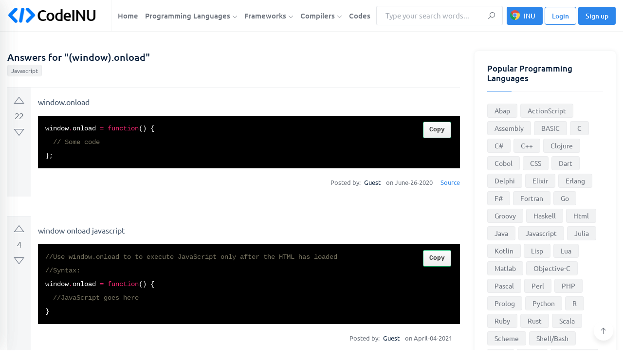

--- FILE ---
content_type: text/html; charset=UTF-8
request_url: https://codeinu.net/language/javascript/c374484-windowonload
body_size: 23718
content:






<!DOCTYPE html>
<html lang="en">
<head>
    <meta http-equiv="content-type" content="text/html; charset=utf-8">
    <meta name="author" content="TechyDevs">
    <meta name="viewport" content="width=device-width, initial-scale=1.0">
    <meta http-equiv="X-UA-Compatible" content="ie=edge">

    <title>(window).onload</title>
    <meta name="description" content="window.onload = function() {
  // Some code
}; //Use window.onload to to execute JavaScript only after the HTML has loaded
//Syntax: 
window.onload = function()" />

    <!-- Google fonts -->
    <link rel="stylesheet" href="/assets/css/fonts.css" media="print" onload="this.media='all'" >

<!-- Favicon -->
<link rel="icon" sizes="16x16" href="/images/logo/favicon.png">

<!-- inject:css -->
<link rel="stylesheet" href="/assets/css/bootstrap.min.css?v=0.1">
<link rel="stylesheet" media="print" onload="this.media='all'" href="/assets/css/line-awesome.min.css?v=0.3">


<script async src="https://pagead2.googlesyndication.com/pagead/js/adsbygoogle.js?client=ca-pub-3918053995686023"
     crossorigin="anonymous"></script>    
    <link rel="stylesheet" href="/assets/css/style.css?v=0.6">
    <link rel="stylesheet" href="/assets/css/upvotejs.min.css">
    <link rel="stylesheet" href="/assets/css/monikai.css">
    <!-- end inject -->
    <!-- Global site tag (gtag.js) - Google Analytics -->
    <script async src="https://www.googletagmanager.com/gtag/js?id=UA-215568754-1"></script>
    <script>
      window.dataLayer = window.dataLayer || [];
      function gtag(){dataLayer.push(arguments);}
      gtag('js', new Date());

      gtag('config', 'UA-215568754-1');
    </script>
    <style>
        .show {
            display: flex;
            flex-wrap: wrap;
        }

        .copycode {
            transition: all 200ms ease-in
        }

        .copycode {
            -webkit-touch-callout: none;
            -webkit-user-select: none;
            -khtml-user-select: none;
            -moz-user-select: none;
            -ms-user-select: none;
            user-select: none;
            outline: 0
        }

        .copycode {
            position: absolute;
            display: inline-block;
            padding: 6px 12px;
            font-size: 13px;
            font-weight: bold;
            line-height: 20px;
            color: #333;
            right: 18px;
            white-space: nowrap;
            vertical-align: middle;
            cursor: pointer;
            background-color: #eee;
            background-image: linear-gradient(#fcfcfc, #eee);
            border: 1px solid #00ad62;
            border-radius: 3px;
            -webkit-user-select: none;
            -moz-user-select: none;
            -ms-user-select: none;
            user-select: none;
            -webkit-appearance: none
        }

        .copycode:hover {
            background-color: #dcdcdc;
            background-image: none;
            border-color: #00ad62;
            box-shadow: inset 0 2px 4px rgba(0, 0, 0, 0.15)
        }

        pre:hover .copycode {
            opacity: 1
        }

        .relate-ex a:hover {
            text-decoration: underline;
        }
    </style>

</head>
<body>

<!-- start cssload-loader -->
<div id="preloader">
    <div class="loader">
        <svg class="spinner" viewBox="0 0 50 50">
            <circle class="path" cx="25" cy="25" r="20" fill="none" stroke-width="5"></circle>
        </svg>
    </div>
</div>
<!-- end cssload-loader -->

<!--======================================
        START HEADER AREA
    ======================================-->


<style type="text/css">

    #preloader{
        display: none;
    }

    @media(min-width: 1200px) {
        .container {
            min-width: 1180px;
        }
    }

    @media(min-width: 1280px) {
        .container {
            min-width: 1250px;
        }
    }

    img.lazyloading {
        background-color: #dbdbdb;
    }

    @media (max-width: 767px) {
        .pd-sm-10px {
            padding: 10px !important;
        }

        .pd-sm-8px {
            padding: 8px !important;
        }

        .pd-sm-5px {
            padding: 5px !important;
        }
    }

    a.btn-install-ex {
        background-image: url([data-uri]) !important;
        background-repeat: no-repeat !important;
        background-size: 20px !important;
        background-position: 6px 6px !important;
        padding-left: 34px !important;
    }

    .preload-1 {
        position: relative;
        min-height: 60vh;
    }

    @media(min-width: 1280px) {
        .container-1 {
            max-width: 1140px;
        }

    }

    button.modal-close{
        border: none;
        background: none;
        flex-shrink: 0;
    }

    button.modal-close span{
        font-size: 40px;
    }

    .menu-wrapper>nav.menu-bar{
        margin-right: initial !important;
        flex-grow: 1;
    }

    .menu-bar > ul > li a{
        padding-left: 5px;
        padding-right: 5px;
    }

    .menu-wrapper form{
        width: 260px;
    }

    /*search*/
    .autocomplete-wrapper {
        position: relative;
        width: 100%;
    }

    ul.autocomplete-list {
        z-index: 10000;
        position: absolute;
        width: 100%;
        box-shadow: 0 1px 3px 0 rgba(0,0,0,.2), 0 1px 1px 0 rgba(0,0,0,.14), 0 2px 1px -1px rgba(0,0,0,.12);
        background: #fff;
    }

    ul.autocomplete-list>li {
        list-style-type: none;
    }

    ul.autocomplete-list>li a{
        font-size: 15px;
        line-height: 20px;
        padding: 8px 20px;
        list-style-type: none;
        cursor: pointer;
        display: block;
        color: unset;
    }

    ul.autocomplete-list>li:hover a{
        background: #ddd;
    }

    @media(max-width: 767px) {
        ul.autocomplete-list>li a {
            /*font-size: 14px;*/
            /*padding: 7px 16px;*/
        }
    }

    /*code answer*/
    @media(max-width: 767px) {
        .votes-styled {
            padding: 6px;
        }

        .upvotejs {
            margin-top: 10px;
        }

        .votes-styled .upvotejs>span{
            font-size: 15px !important;
        }

        .question-post-body-wrap {
            padding: 10px 0px 10px 10px;
        }
    }



    .has-error{

    }

    .has-error input, .has-error select{
        outline-color: #dc3545;
        border: 2px solid #dc3545;
    }

    .has-error .help-block{
        color: #dc3545;
    }

    .menu-bar > ul > li{
        padding-top: 14px;
        padding-bottom: 14px;
    }

    .menu-bar > ul > li .dropdown-menu-item{
        top: 90px;
    }

    .form--control{
        height: 44px;
    }

    ul.answer-list li a {
        word-break: break-word;
    }

</style>

<header class="header-area bg-white border-bottom border-bottom-gray">
    <div class="container">
        <div class="row align-items-center">
            <div class="col-lg-2">
                <div class="logo-box">
                    <a href="/" class="logo"><img class="" src="/images/logo/logo-black.png" width="185" height="38" alt="logo" style="max-width: 100%"></a>
                    <div class="user-action">
                        <div class="search-menu-toggle icon-element icon-element-xs shadow-sm mr-1" data-toggle="tooltip" data-placement="top" title="Search">
                            <i class="la la-search"></i>
                        </div>
                        <div class="off-canvas-menu-toggle icon-element icon-element-xs shadow-sm mr-1" data-toggle="tooltip" data-placement="top" title="Main menu">
                            <i class="la la-bars"></i>
                        </div>
                                            </div>
                </div>
            </div><!-- end col-lg-2 -->
            <div class="col-lg-10">
                <div class="menu-wrapper border-left border-left-gray pl-2 justify-content-end">
                    <nav class="menu-bar menu--bar mr-auto">
                        <ul>
                            <li>
                                <a href="/">Home</a>
                            </li>
                            <li class="is-mega-menu">
                                <a href="/language">Programming Languages <i class="la la-angle-down fs-11"></i></a>
                                <div class="dropdown-menu-item mega-menu">
                                    <ul class="row">
                                                                                <li class="col-lg-3">
                                            <a href="/language/abap">Abap</a>
                                        </li>
                                                                                <li class="col-lg-3">
                                            <a href="/language/actionscript">ActionScript</a>
                                        </li>
                                                                                <li class="col-lg-3">
                                            <a href="/language/assembly">Assembly</a>
                                        </li>
                                                                                <li class="col-lg-3">
                                            <a href="/language/basic">BASIC</a>
                                        </li>
                                                                                <li class="col-lg-3">
                                            <a href="/language/c">C</a>
                                        </li>
                                                                                <li class="col-lg-3">
                                            <a href="/language/csharp">C#</a>
                                        </li>
                                                                                <li class="col-lg-3">
                                            <a href="/language/cpp">C++</a>
                                        </li>
                                                                                <li class="col-lg-3">
                                            <a href="/language/clojure">Clojure</a>
                                        </li>
                                                                                <li class="col-lg-3">
                                            <a href="/language/cobol">Cobol</a>
                                        </li>
                                                                                <li class="col-lg-3">
                                            <a href="/language/css">CSS</a>
                                        </li>
                                                                                <li class="col-lg-3">
                                            <a href="/language/dart">Dart</a>
                                        </li>
                                                                                <li class="col-lg-3">
                                            <a href="/language/delphi">Delphi</a>
                                        </li>
                                                                                <li class="col-lg-3">
                                            <a href="/language/elixir">Elixir</a>
                                        </li>
                                                                                <li class="col-lg-3">
                                            <a href="/language/erlang">Erlang</a>
                                        </li>
                                                                                <li class="col-lg-3">
                                            <a href="/language/fsharp">F#</a>
                                        </li>
                                                                                <li class="col-lg-3">
                                            <a href="/language/fortran">Fortran</a>
                                        </li>
                                                                                <li class="col-lg-3">
                                            <a href="/language/go">Go</a>
                                        </li>
                                                                                <li class="col-lg-3">
                                            <a href="/language/groovy">Groovy</a>
                                        </li>
                                                                                <li class="col-lg-3">
                                            <a href="/language/haskell">Haskell</a>
                                        </li>
                                                                                <li class="col-lg-3">
                                            <a href="/language/html">Html</a>
                                        </li>
                                                                                <li class="col-lg-3">
                                            <a href="/language/java">Java</a>
                                        </li>
                                                                                <li class="col-lg-3">
                                            <a href="/language/javascript">Javascript</a>
                                        </li>
                                                                                <li class="col-lg-3">
                                            <a href="/language/julia">Julia</a>
                                        </li>
                                                                                <li class="col-lg-3">
                                            <a href="/language/kotlin">Kotlin</a>
                                        </li>
                                                                                <li class="col-lg-3">
                                            <a href="/language/lisp">Lisp</a>
                                        </li>
                                                                                <li class="col-lg-3">
                                            <a href="/language/lua">Lua</a>
                                        </li>
                                                                                <li class="col-lg-3">
                                            <a href="/language/matlab">Matlab</a>
                                        </li>
                                                                                <li class="col-lg-3">
                                            <a href="/language/objectivec">Objective-C</a>
                                        </li>
                                                                                <li class="col-lg-3">
                                            <a href="/language/pascal">Pascal</a>
                                        </li>
                                                                                <li class="col-lg-3">
                                            <a href="/language/perl">Perl</a>
                                        </li>
                                                                                <li class="col-lg-3">
                                            <a href="/language/php">PHP</a>
                                        </li>
                                                                                <li class="col-lg-3">
                                            <a href="/language/prolog">Prolog</a>
                                        </li>
                                                                                <li class="col-lg-3">
                                            <a href="/language/python">Python</a>
                                        </li>
                                                                                <li class="col-lg-3">
                                            <a href="/language/r">R</a>
                                        </li>
                                                                                <li class="col-lg-3">
                                            <a href="/language/ruby">Ruby</a>
                                        </li>
                                                                                <li class="col-lg-3">
                                            <a href="/language/rust">Rust</a>
                                        </li>
                                                                                <li class="col-lg-3">
                                            <a href="/language/scala">Scala</a>
                                        </li>
                                                                                <li class="col-lg-3">
                                            <a href="/language/scheme">Scheme</a>
                                        </li>
                                                                                <li class="col-lg-3">
                                            <a href="/language/shell">Shell/Bash</a>
                                        </li>
                                                                                <li class="col-lg-3">
                                            <a href="/language/sql">SQL</a>
                                        </li>
                                                                                <li class="col-lg-3">
                                            <a href="/language/swift">Swift</a>
                                        </li>
                                                                                <li class="col-lg-3">
                                            <a href="/language/typescript">TypeScript</a>
                                        </li>
                                                                                <li class="col-lg-3">
                                            <a href="/language/vb">VBA</a>
                                        </li>
                                                                                <li class="col-lg-3">
                                            <a href="/language/whatever">Whatever</a>
                                        </li>
                                                                            </ul>
                                </div>
                            </li>
                            <li class="is-mega-menu">
                                <a href="/framework">Frameworks <i class="la la-angle-down fs-11"></i></a>
                                <div class="dropdown-menu-item mega-menu">
                                    <ul class="row">
                                                                                <li class="col-lg-3">
                                            <a href="/framework/angular">AngularJS</a>
                                        </li>
                                                                                <li class="col-lg-3">
                                            <a href="/framework/backbone">Backbone</a>
                                        </li>
                                                                                <li class="col-lg-3">
                                            <a href="/framework/bootstrapcss">Bootstrap CSS</a>
                                        </li>
                                                                                <li class="col-lg-3">
                                            <a href="/framework/bootstrapjs">Bootstrap Javascript</a>
                                        </li>
                                                                                <li class="col-lg-3">
                                            <a href="/framework/bulma">Bulma</a>
                                        </li>
                                                                                <li class="col-lg-3">
                                            <a href="/framework/cakephp">CakePHP</a>
                                        </li>
                                                                                <li class="col-lg-3">
                                            <a href="/framework/codeigniter">CodeIgniter</a>
                                        </li>
                                                                                <li class="col-lg-3">
                                            <a href="/framework/django">Django</a>
                                        </li>
                                                                                <li class="col-lg-3">
                                            <a href="/framework/drupal">Drupal</a>
                                        </li>
                                                                                <li class="col-lg-3">
                                            <a href="/framework/ember">Ember</a>
                                        </li>
                                                                                <li class="col-lg-3">
                                            <a href="/framework/express">Express</a>
                                        </li>
                                                                                <li class="col-lg-3">
                                            <a href="/framework/flask">Flask</a>
                                        </li>
                                                                                <li class="col-lg-3">
                                            <a href="/framework/flutter">Flutter</a>
                                        </li>
                                                                                <li class="col-lg-3">
                                            <a href="/framework/foundation">Foundation</a>
                                        </li>
                                                                                <li class="col-lg-3">
                                            <a href="/framework/ionic">Ionic</a>
                                        </li>
                                                                                <li class="col-lg-3">
                                            <a href="/framework/jquery">jQuery</a>
                                        </li>
                                                                                <li class="col-lg-3">
                                            <a href="/framework/laravel">Laravel</a>
                                        </li>
                                                                                <li class="col-lg-3">
                                            <a href="/framework/materialize">Materialize</a>
                                        </li>
                                                                                <li class="col-lg-3">
                                            <a href="/framework/nextjs">Next.js</a>
                                        </li>
                                                                                <li class="col-lg-3">
                                            <a href="/framework/nodejs">Node.js</a>
                                        </li>
                                                                                <li class="col-lg-3">
                                            <a href="/framework/react">React</a>
                                        </li>
                                                                                <li class="col-lg-3">
                                            <a href="/framework/semantic">Semantic UI</a>
                                        </li>
                                                                                <li class="col-lg-3">
                                            <a href="/framework/skeleton">Skeleton</a>
                                        </li>
                                                                                <li class="col-lg-3">
                                            <a href="/framework/spring">Spring</a>
                                        </li>
                                                                                <li class="col-lg-3">
                                            <a href="/framework/symfony">Symfony</a>
                                        </li>
                                                                                <li class="col-lg-3">
                                            <a href="/framework/unity">Unity</a>
                                        </li>
                                                                                <li class="col-lg-3">
                                            <a href="/framework/vaadin">Vaadin</a>
                                        </li>
                                                                                <li class="col-lg-3">
                                            <a href="/framework/vue">Vue</a>
                                        </li>
                                                                                <li class="col-lg-3">
                                            <a href="/framework/wordpress">Wordpress</a>
                                        </li>
                                                                                <li class="col-lg-3">
                                            <a href="/framework/yii">Yii</a>
                                        </li>
                                                                                <li class="col-lg-3">
                                            <a href="/framework/zend">Zend</a>
                                        </li>
                                                                            </ul>
                                </div>
                            </li>
                            <li>
                                <a href="javascript:void">Compilers <i class="la la-angle-down fs-11"></i></a>
                                <ul class="dropdown-menu-item">
                                    <li><a target="_blank" href="/compiler/web">Web</a></li>
                                    <li><a target="_blank" href="/compiler/c">C</a></li>
                                    <li><a target="_blank" href="/compiler/cpp">C++</a></li>
                                    <li><a target="_blank" href="/compiler/java">Java</a></li>
                                    <li><a target="_blank" href="/compiler/go">Go</a></li>
                                    <li><a target="_blank" href="/compiler/javascript">Javascript</a></li>
                                    <li><a target="_blank" href="/compiler/php">PHP</a></li>
                                    <li><a target="_blank" href="/compiler/python">Python</a></li>
                                    <li><a target="_blank" href="/compiler/ruby">Ruby</a></li>
                                </ul>
                            </li>
                            <li>
                                <a href="/codes">Codes</a>
                            </li>
                        </ul><!-- end ul -->
                    </nav><!-- end main-menu -->
                    <form method="get" action="/search"class="mr-2 form-search" autocomplete="off">
                        <div class="form-group mb-0">
                            <input class="input-search form-control form--control h-auto py-2" type="text" name="key" placeholder="Type your search words..." autocomplete="off" >
                            <button class="form-btn" type="submit"><i class="la la-search"></i></button>
                        </div>
                        <div class="autocomplete-wrapper">
                            <ul class="autocomplete-list" style="display: none">
                                <!-- <li>abc</li> -->
                            </ul>
                        </div>
                    </form>
                    <!-- <div class="nav-right-button">
                        <a href="login.html" class="btn theme-btn"><i class="la la-user mr-1"></i> Account</a>
                    </div> --><!-- end nav-right-button -->
                                        <div class="nav-right-button">
                        <a href="https://chrome.google.com/webstore/detail/codeinu/lejkipabnhmcpanpfbknmfokanbcbamb" target="_blank" class="btn theme-btn theme-btn-sm btn_install_ex btn-install-ex" >INU</a>
                        <a href="#" class="btn theme-btn theme-btn-sm theme-btn-outline btn_loginModal" id="btn_loginModal" >
                            <!-- <i class="la la-sign-in mr-1"></i>  -->
                            Login
                        </a>
                        <a href="#" class="btn theme-btn theme-btn-sm btn_signupModal"  id="btn_signupModal" >
                            <!-- <i class="la la-user mr-1"></i>  -->
                            Sign up
                        </a>
                    </div>
                                    </div><!-- end menu-wrapper -->
            </div><!-- end col-lg-10 -->
        </div><!-- end row -->
    </div><!-- end container -->
    <div class="off-canvas-menu custom-scrollbar-styled">
        <div class="off-canvas-menu-close icon-element icon-element-sm shadow-sm" data-toggle="tooltip" data-placement="left" title="Close menu">
            <i class="la la-times"></i>
        </div><!-- end off-canvas-menu-close -->
        <ul class="generic-list-item off-canvas-menu-list pt-90px">
            <li>
                <a href="/">Home</a>
            </li>
            <li>
                <a href="/language">Programming Languages</a>
                <ul class="sub-menu">
                                        <li><a href="/language/abap">Abap</a></li>
                                        <li><a href="/language/actionscript">ActionScript</a></li>
                                        <li><a href="/language/assembly">Assembly</a></li>
                                        <li><a href="/language/basic">BASIC</a></li>
                                        <li><a href="/language/c">C</a></li>
                                        <li><a href="/language/csharp">C#</a></li>
                                        <li><a href="/language/cpp">C++</a></li>
                                        <li><a href="/language/clojure">Clojure</a></li>
                                        <li><a href="/language/cobol">Cobol</a></li>
                                        <li><a href="/language/css">CSS</a></li>
                                        <li><a href="/language/dart">Dart</a></li>
                                        <li><a href="/language/delphi">Delphi</a></li>
                                        <li><a href="/language/elixir">Elixir</a></li>
                                        <li><a href="/language/erlang">Erlang</a></li>
                                        <li><a href="/language/fsharp">F#</a></li>
                                        <li><a href="/language/fortran">Fortran</a></li>
                                        <li><a href="/language/go">Go</a></li>
                                        <li><a href="/language/groovy">Groovy</a></li>
                                        <li><a href="/language/haskell">Haskell</a></li>
                                        <li><a href="/language/html">Html</a></li>
                                        <li><a href="/language/java">Java</a></li>
                                        <li><a href="/language/javascript">Javascript</a></li>
                                        <li><a href="/language/julia">Julia</a></li>
                                        <li><a href="/language/kotlin">Kotlin</a></li>
                                        <li><a href="/language/lisp">Lisp</a></li>
                                        <li><a href="/language/lua">Lua</a></li>
                                        <li><a href="/language/matlab">Matlab</a></li>
                                        <li><a href="/language/objectivec">Objective-C</a></li>
                                        <li><a href="/language/pascal">Pascal</a></li>
                                        <li><a href="/language/perl">Perl</a></li>
                                        <li><a href="/language/php">PHP</a></li>
                                        <li><a href="/language/prolog">Prolog</a></li>
                                        <li><a href="/language/python">Python</a></li>
                                        <li><a href="/language/r">R</a></li>
                                        <li><a href="/language/ruby">Ruby</a></li>
                                        <li><a href="/language/rust">Rust</a></li>
                                        <li><a href="/language/scala">Scala</a></li>
                                        <li><a href="/language/scheme">Scheme</a></li>
                                        <li><a href="/language/shell">Shell/Bash</a></li>
                                        <li><a href="/language/sql">SQL</a></li>
                                        <li><a href="/language/swift">Swift</a></li>
                                        <li><a href="/language/typescript">TypeScript</a></li>
                                        <li><a href="/language/vb">VBA</a></li>
                                        <li><a href="/language/whatever">Whatever</a></li>
                                    </ul>
            </li>
            <li>
                <a href="/framework">Frameworks</a>
                <ul class="sub-menu">
                                        <li><a href="/framework/angular">AngularJS</a></li>
                                        <li><a href="/framework/backbone">Backbone</a></li>
                                        <li><a href="/framework/bootstrapcss">Bootstrap CSS</a></li>
                                        <li><a href="/framework/bootstrapjs">Bootstrap Javascript</a></li>
                                        <li><a href="/framework/bulma">Bulma</a></li>
                                        <li><a href="/framework/cakephp">CakePHP</a></li>
                                        <li><a href="/framework/codeigniter">CodeIgniter</a></li>
                                        <li><a href="/framework/django">Django</a></li>
                                        <li><a href="/framework/drupal">Drupal</a></li>
                                        <li><a href="/framework/ember">Ember</a></li>
                                        <li><a href="/framework/express">Express</a></li>
                                        <li><a href="/framework/flask">Flask</a></li>
                                        <li><a href="/framework/flutter">Flutter</a></li>
                                        <li><a href="/framework/foundation">Foundation</a></li>
                                        <li><a href="/framework/ionic">Ionic</a></li>
                                        <li><a href="/framework/jquery">jQuery</a></li>
                                        <li><a href="/framework/laravel">Laravel</a></li>
                                        <li><a href="/framework/materialize">Materialize</a></li>
                                        <li><a href="/framework/nextjs">Next.js</a></li>
                                        <li><a href="/framework/nodejs">Node.js</a></li>
                                        <li><a href="/framework/react">React</a></li>
                                        <li><a href="/framework/semantic">Semantic UI</a></li>
                                        <li><a href="/framework/skeleton">Skeleton</a></li>
                                        <li><a href="/framework/spring">Spring</a></li>
                                        <li><a href="/framework/symfony">Symfony</a></li>
                                        <li><a href="/framework/unity">Unity</a></li>
                                        <li><a href="/framework/vaadin">Vaadin</a></li>
                                        <li><a href="/framework/vue">Vue</a></li>
                                        <li><a href="/framework/wordpress">Wordpress</a></li>
                                        <li><a href="/framework/yii">Yii</a></li>
                                        <li><a href="/framework/zend">Zend</a></li>
                                    </ul>
            </li>
            <li>
                <a href="javascript:void">Compilers</a>
                <ul class="sub-menu">
                    <li><a target="_blank" href="/compiler/web">Web</a></li>
                    <li><a target="_blank" href="/compiler/c">C</a></li>
                    <li><a target="_blank" href="/compiler/cpp">C++</a></li>
                    <li><a target="_blank" href="/compiler/go">Go</a></li>
                    <li><a target="_blank" href="/compiler/java">Java</a></li>
                    <li><a target="_blank" href="/compiler/javascript">Javascript</a></li>
                    <li><a target="_blank" href="/compiler/php">PHP</a></li>
                    <li><a target="_blank" href="/compiler/python">Python</a></li>
                    <li><a target="_blank" href="/compiler/ruby">Ruby</a></li>
                </ul>
            </li>
            <li>
                <a href="/codes">Codes</a>
            </li>
        </ul>
                <div class="off-canvas-btn-box px-4 pt-5 text-center">
            <a href="#" class="btn theme-btn theme-btn-sm theme-btn-outline btn_loginModal"><i class="la la-sign-in mr-1"></i> Login</a>
            <span class="fs-15 fw-medium d-inline-block mx-2">Or</span>
            <a href="#" class="btn theme-btn theme-btn-sm btn_signupModal" ><i class="la la-plus mr-1"></i> Sign up</a>
        </div>
            </div><!-- end off-canvas-menu -->
    <div class="user-off-canvas-menu custom-scrollbar-styled">
        <div class="user-off-canvas-menu-close icon-element icon-element-sm shadow-sm" data-toggle="tooltip" data-placement="left" title="Close menu">
            <i class="la la-times"></i>
        </div><!-- end user-off-canvas-menu-close -->
        <ul class="nav nav-tabs generic-tabs generic--tabs pt-90px pl-4 shadow-sm" id="myTab2" role="tablist">
            <li class="nav-item"><div class="anim-bar"></div></li>
            <!-- <li class="nav-item">
                <a class="nav-link active" id="user-notification-menu-tab" data-toggle="tab" href="#user-notification-menu" role="tab" aria-controls="user-notification-menu" aria-selected="true">Notifications</a>
            </li> -->
            <li class="nav-item active">
                <a class="nav-link" id="user-profile-menu-tab" data-toggle="tab" href="#user-profile-menu" role="tab" aria-controls="user-profile-menu" aria-selected="false">Profile</a>
            </li>
        </ul>
        <div class="tab-content pt-3" id="myTabContent2">
            <div class="tab-pane fade show active" id="user-profile-menu" role="tabpanel" aria-labelledby="user-profile-menu-tab">
                <div class="dropdown--menu shadow-none w-auto rounded-0">
                    <div class="dropdown-item-list">
                        <a class="dropdown-item" href="/profile/"><i class="la la-user mr-2"></i>Profile</a>
                        <a class="dropdown-item" href="/my-answers"><i class="la la-user mr-2"></i>My Answers</a>
                        <a class="dropdown-item" href="/teams"><i class="la la-user mr-2"></i>Teams</a>
                        <a class="dropdown-item" href="/setting"><i class="la la-gear mr-2"></i>Settings</a>
                        <a class="dropdown-item logout_acount" href="javascript:void"><i class="la la-power-off mr-2"></i>Log out</a>
                    </div>
                </div>
            </div><!-- end tab-pane -->
        </div>
    </div><!-- end user-off-canvas-menu -->
    <div class="mobile-search-form">
        <div class="d-flex align-items-center">
            <form method="get" action="/search" class="form-search flex-grow-1 mr-3" autocomplete="off">
                <div class="form-group mb-0">
                    <input class="input-search form-control form--control pl-40px" type="text" name="key" placeholder="Type your search words..." autocomplete="off" >
                    <span class="la la-search input-icon"></span>
                </div>
                <div class="autocomplete-wrapper">
                    <ul class="autocomplete-list" style="display: none">
                        <!-- <li>abc</li> -->
                    </ul>
                </div>
            </form>
            <div class="search-bar-close icon-element icon-element-sm shadow-sm">
                <i class="la la-times"></i>
            </div><!-- end off-canvas-menu-close -->
        </div>
    </div><!-- end mobile-search-form -->
    <div class="body-overlay"></div>
</header><!-- end header-area<!--======================================
        END HEADER AREA
======================================-->

<!--======================================
        START HERO AREA
======================================-->


<!--======================================
        END HERO AREA
======================================-->

<!-- ================================
         START QUESTION AREA
================================= -->
<section class="question-area pt-40px pb-40px">
    <div class="container">
        <div class="row">
            <div class="col-lg-9">
                <div class="question-main-bar mb-50px">
                    <div class="question-highlight">
                        <div class="media media-card shadow-none rounded-0 mb-0 bg-transparent p-0">
                            <div class="media-body">
                                <h1 class="fs-20">Answers for "(window).onload"</h1>
                                <div class="tags">
                                    <a href="/language/javascript" class="tag-link">Javascript</a>
                                </div>
                            </div>
                        </div><!-- end media -->
                    </div><!-- end question-highlight -->
                    
                    <div class="question d-flex mb-40px">
                        <div class="votes votes-styled w-auto">
                            <div id="vote-919771" class="upvotejs" data-id_answer="919771" data-has_vote="false" data-value_vote="" >
                                <a class="upvote " data-toggle="tooltip" data-placement="right" title="This question is useful"></a>
                                <span class="count">22</span>
                                <a class="downvote " data-toggle="tooltip" data-placement="right" title="This question is not useful"></a>
                            </div>
                        </div>

                        <div class="question-post-body-wrap flex-grow-1">
                            <div class="question-post-body">
                                <p>window.onload</p>
                                <pre class="code-block custom-scrollbar-styled" style="background-color:#000"><code data-language="php">window.onload = function() {
  // Some code
};</code></pre>
                                
                            </div><!-- end question-post-body -->
                            <div class="meta d-flex flex-wrap align-items-center justify-content-end fs-13 lh-20 py-1">
                                <div class="pr-3">
                                    <span class="pr-1">Posted by: </span>
                                                                        <span class="text-black pr-2">Guest</span>
                                                                        on June-26-2020                                </div>
                                                                <div>
                                    <a href="https://developer.mozilla.org/en-US/docs/Web/API/GlobalEventHandlers/onload" target="_blank" class="author">Source</a>
                                </div>
                                                            </div>
                        </div><!-- end question-post-body-wrap -->
                    </div><!-- end question -->
                    
                    <div class="question d-flex mb-40px">
                        <div class="votes votes-styled w-auto">
                            <div id="vote-919774" class="upvotejs" data-id_answer="919774" data-has_vote="false" data-value_vote="" >
                                <a class="upvote " data-toggle="tooltip" data-placement="right" title="This question is useful"></a>
                                <span class="count">4</span>
                                <a class="downvote " data-toggle="tooltip" data-placement="right" title="This question is not useful"></a>
                            </div>
                        </div>

                        <div class="question-post-body-wrap flex-grow-1">
                            <div class="question-post-body">
                                <p>window onload javascript</p>
                                <pre class="code-block custom-scrollbar-styled" style="background-color:#000"><code data-language="php">//Use window.onload to to execute JavaScript only after the HTML has loaded
//Syntax: 
window.onload = function() {
  //JavaScript goes here
}</code></pre>
                                
                            </div><!-- end question-post-body -->
                            <div class="meta d-flex flex-wrap align-items-center justify-content-end fs-13 lh-20 py-1">
                                <div class="pr-3">
                                    <span class="pr-1">Posted by: </span>
                                                                        <span class="text-black pr-2">Guest</span>
                                                                        on April-04-2021                                </div>
                                                            </div>
                        </div><!-- end question-post-body-wrap -->
                    </div><!-- end question -->
                    
                    <div class="pb-20px text-right">
                        <button id="btn-show-modal-answer" class="btn btn-primary">Add a Answer</button>
                    </div>
                    <!-- end add question -->
                    
                    <style type="text/css">

                        ul.framework-list {
                            max-width: 960px;
                            margin: 0 auto;
                            /*text-align: center;*/
                            display: flex;
                            flex-wrap: wrap;
                            justify-content: center;
                        }

                        ul.framework-list li {
                            /*display: inline-block;*/
                            width: 200px;
                            padding: 5px;

                        }

                        ul.framework-list li a {
                            display: block;
                            box-shadow: 0 1px 3px 0 rgb(0 0 0 / 20%), 0 1px 1px 0 rgb(0 0 0 / 14%), 0 2px 1px -1px rgb(0 0 0 / 12%);
                            background: #fff;
                            padding: 10px;
                            /*margin-top: 10px;*/
                        }

                        ul.framework-list li a:hover {
                            /*box-shadow: 0 1px 3px 0 #72bf3b, 0 1px 1px 0 #72bf3b, 0 2px 1px -1px #72bf3b;*/
                            box-shadow: 0 1px 3px 0 #0056b3, 0 1px 1px 0 #0056b3, 0 2px 1px -1px #0056b3;
                        }
                        @media(max-width: 460px) {
                            ul.framework-list li {
                                /*display: inline-block;*/
                                width: 100%;
                                padding-left: 10px;
                                padding-right: 10px;
                            }
                        }


                        ul.answer-list {
                            display: flex;
                            flex-wrap: wrap;
                        }

                        ul.answer-list li{
                            width: calc(100% / 2 - 0px);
                        }

                        ul.answer-list li a{
                            display: block;
                            padding: 5px;
                            line-height: 22px;
                            font-size: 15px;
                            word-break: break-word;
                        }
                        @media(max-width: 767px) {
                            ul.answer-list li {
                                width: calc(100% / 2);
                            }

                            ul.answer-list li a{
                                line-height: 16px;
                                font-size: 14px;
                            }
                        }
                        @media(max-width: 320px) {
                            ul.answer-list li {
                                width: 100%;
                            }
                        }

                        .questions-language-list {
                            display: flex;
                            flex-wrap: wrap;
                        }

                        .questions-language-box {
                            width: calc(100% / 2);
                        }   

                        .questions-language-box li{
                            width: 100% !important;
                        }     

                        @media(max-width: 320px) {
                            .questions-language-box {
                                width: 100%;
                            }
                        }                

                    </style>

                                        <div class="mb-50px">
                        <h2 class="fs-20 pb-2">Code answers related to "(window).onload"</h2>
                        <ul class="answer-list">
                                                            <li><a href="/language/javascript/c1536253-window-onload-window">window onload window</a></li>
                                                            <li><a href="/language/javascript/c69834-window-onload">window onload</a></li>
                                                            <li><a href="/language/javascript/c374152-windowonload">window(onload)</a></li>
                                                            <li><a href="/language/javascript/c374165-window-onload">window . onload</a></li>
                                                            <li><a href="/language/javascript/c374344-windowonload">window).onload</a></li>
                                                            <li><a href="/language/javascript/c374460-windowonload">$(window).onload</a></li>
                                                            <li><a href="/language/javascript/c374484-windowonload">(window).onload</a></li>
                                                            <li><a href="/language/javascript/c374618-window-onload">window. onload</a></li>
                                                            <li><a href="/language/javascript/c374765-onload-window">onload window</a></li>
                                                            <li><a href="/language/javascript/c374768-window-onload">window .onload</a></li>
                                                            <li><a href="/language/javascript/c55471-window-onload-javascript">window onload javascript</a></li>
                                                            <li><a href="/language/javascript/c290662-js-window-onload">js window onload</a></li>
                                                            <li><a href="/language/javascript/c290110-javascript-window-onload">javascript window onload</a></li>
                                                            <li><a href="/language/javascript/c218582-window-onload-domcontentloaded">window onload domcontentloaded</a></li>
                                                            <li><a href="/language/javascript/c374106-window-onload-functon">window onload functon</a></li>
                                                            <li><a href="/language/javascript/c374207-window-onload-javascript">window. onload javascript</a></li>
                                                            <li><a href="/language/javascript/c374214-window-event-onload">window event onload</a></li>
                                                            <li><a href="/language/javascript/c374442-window-onload-complete">window onload complete</a></li>
                                                            <li><a href="/language/javascript/c374448-javascript-onload-window">Javascript onload window</a></li>
                                                            <li><a href="/language/javascript/c374455-window-onload-javascript">window .onload javascript</a></li>
                                                            <li><a href="/language/javascript/c374471-window-onload-js6">window onload js6</a></li>
                                                            <li><a href="/language/javascript/c374476-window-onload-ja">window onload ja</a></li>
                                                            <li><a href="/language/javascript/c374481-window-onload-function">window onload = function</a></li>
                                                            <li><a href="/language/javascript/c374482-window-onload-js">window. onload js</a></li>
                                                            <li><a href="/language/javascript/c374492-window-onload-script">window onload script</a></li>
                                                            <li><a href="/language/javascript/c374493-dom-window-onload">dom window onload</a></li>
                                                            <li><a href="/language/javascript/c374499-window-onload-javascript">window onload  javascript</a></li>
                                                            <li><a href="/language/javascript/c374504-function-window-onload">function window onload</a></li>
                                                            <li><a href="/language/javascript/c374510-on-window-onload">on window onload</a></li>
                                                            <li><a href="/language/javascript/c374520-window-events-onload">window events onload</a></li>
                                                            <li><a href="/language/javascript/c374570-javacript-window-onload">javacript window onload</a></li>
                                                            <li><a href="/language/javascript/c374574-avascript-window-onload">avascript window onload</a></li>
                                                            <li><a href="/language/javascript/c374580-window-onload-js">window .onload js</a></li>
                                                            <li><a href="/language/javascript/c374583-js-onload-window">js onload window</a></li>
                                                            <li><a href="/language/javascript/c374584-javasacript-window-onload">javasacript window onload</a></li>
                                                            <li><a href="/language/javascript/c374609-js-window-onload">js window. onload</a></li>
                                                            <li><a href="/language/javascript/c374704-onload-window-html">onload window html</a></li>
                                                            <li><a href="/language/javascript/c374709-window-document-onload">window document onload</a></li>
                                                            <li><a href="/language/javascript/c374714-document-window-onload">document window onload</a></li>
                                                            <li><a href="/language/javascript/c374744-onload-window-javascript">onload window javascript</a></li>
                                                            <li><a href="/language/javascript/c374790-window-onload-function">window .onload function</a></li>
                                                            <li><a href="/language/javascript/c308667-jquery-onload-window">jquery onload window</a></li>
                                                            <li><a href="/language/javascript/c308675-window-onload-jquery">window onload jquery</a></li>
                                                            <li><a href="/language/javascript/c308676-jquery-window-onload">jquery window onload</a></li>
                                                            <li><a href="/language/javascript/c374855-vanillajs-window-onload">vanillajs window onload</a></li>
                                                            <li><a href="/language/javascript/c374883-window-onload-function">window onload function</a></li>
                                                            <li><a href="/language/javascript/c375012-window-onload-javasript">window onload javasript</a></li>
                                                            <li><a href="/language/javascript/c375188-window-onload-js">window onload js</a></li>
                                                            <li><a href="/language/javascript/c375213-window-onload-event">window onload event</a></li>
                                                            <li><a href="/language/javascript/c375131-window-onload-example">window onload example</a></li>
                                                    </ul>
                    </div>
                    
                    <div class="mb-50px">
                        <h2 class="fs-20 pb-2">Code answers related to "Javascript"</h2>
                        <ul class="answer-list">
                                                        <li><a href="/language/javascript/c53161-jquery-check-if-screen-size">jquery check if screen size</a></li>
                                                        <li><a href="/language/javascript/c53162-alphabet-array-js">alphabet array js</a></li>
                                                        <li><a href="/language/javascript/c53163-states-array">states array</a></li>
                                                        <li><a href="/language/javascript/c53164-react-native-hide-scroll-indicator">react native hide scroll indicator</a></li>
                                                        <li><a href="/language/javascript/c53165-alphabet-as-array">alphabet as array</a></li>
                                                        <li><a href="/language/javascript/c53166-popperjs-cdn">popper.js cdn</a></li>
                                                        <li><a href="/language/javascript/c53167-javascript-check-if-an-element-is-a-descendant-of-another">javascript Check if an element is a descendant of another</a></li>
                                                        <li><a href="/language/javascript/c53168-js-redirect-to-url-new-tab">js redirect to url new tab</a></li>
                                                        <li><a href="/language/javascript/c53169-react-native-rename">react native rename</a></li>
                                                        <li><a href="/language/javascript/c53170-jquery-document-ready">jquery document ready</a></li>
                                                        <li><a href="/language/javascript/c53171-js-random-hex-color">js random hex color</a></li>
                                                        <li><a href="/language/javascript/c53172-javascript-radian-to-degree">javascript radian to degree</a></li>
                                                        <li><a href="/language/javascript/c53173-collectionensureindex-is-deprecated">collection.ensureIndex is deprecated</a></li>
                                                        <li><a href="/language/javascript/c53174-prodigy-math-game-add-item-by-id">prodigy math game add item by id</a></li>
                                                        <li><a href="/language/javascript/c53175-alpine-js-cdn">alpine js cdn</a></li>
                                                        <li><a href="/language/javascript/c53176-momentjs-cdn">momentjs cdn</a></li>
                                                        <li><a href="/language/javascript/c53177-jquery-add-disabled-to-button">jquery add disabled to button</a></li>
                                                        <li><a href="/language/javascript/c53178-remove-underline-from-link-i-react">remove underline from link i react</a></li>
                                                        <li><a href="/language/javascript/c53179-google-colab-clicker">google colab clicker</a></li>
                                                        <li><a href="/language/javascript/c53180-javascript-months-array">javascript months array</a></li>
                                                        <li><a href="/language/javascript/c53181-get-start-of-day-javascript">get start of day javascript</a></li>
                                                        <li><a href="/language/javascript/c53182-p5js-cdn">p5.js cdn</a></li>
                                                        <li><a href="/language/javascript/c53183-javascript-get-current-year">Javascript get current year</a></li>
                                                        <li><a href="/language/javascript/c53184-javascript-regex-email">javascript regex email</a></li>
                                                        <li><a href="/language/javascript/c53185-javascript-gcd">javascript gcd</a></li>
                                                        <li><a href="/language/javascript/c53186-electronjs-require-is-not-defined">electronjs require is not defined</a></li>
                                                        <li><a href="/language/javascript/c53187-angular-current-year">angular current year</a></li>
                                                        <li><a href="/language/javascript/c53188-js-find-higher-value-in-array">js find higher value in array</a></li>
                                                        <li><a href="/language/javascript/c53189-bootstrap-warning-message-with-close-button">bootstrap warning message with close button</a></li>
                                                        <li><a href="/language/javascript/c53190-react-native-duplicate-resources-android">react native duplicate resources:  Android</a></li>
                                                        <li><a href="/language/javascript/c53191-can-we-import-jquery-library-from-developer-tools">can we import jquery library from developer tools</a></li>
                                                        <li><a href="/language/javascript/c53192-jquery-input-name-value">jquery input name value</a></li>
                                                        <li><a href="/language/javascript/c53193-error-node-sass-version-500-is-incompatible-with-400">Error: Node Sass version 5.0.0 is incompatible with ^4.0.0.</a></li>
                                                        <li><a href="/language/javascript/c53194-consider-using-039-resolvejsonmodule">Consider using &#039;--resolveJsonModule</a></li>
                                                        <li><a href="/language/javascript/c53195-text-input-placeholder-color-react-native">text input placeholder color react native</a></li>
                                                        <li><a href="/language/javascript/c53196-how-to-uncheck-a-checkbox-in-jquery">how to uncheck a checkbox in jquery</a></li>
                                                        <li><a href="/language/javascript/c53197-jquery-disable-input">jquery disable input</a></li>
                                                        <li><a href="/language/javascript/c53198-jquery-disable-and-enable-input">jQuery disable and enable input</a></li>
                                                        <li><a href="/language/javascript/c53199-prop-disabled">prop disabled</a></li>
                                                        <li><a href="/language/javascript/c53200-syntaxerror-unexpected-end-of-json-input-while-parsing-near-039version-amp-quot-amp-quot-206-amp-quot-amp-quot-devd-039-cli">SyntaxError: Unexpected end of JSON input while parsing near &#039;...version&quot;:&quot;2.0.6&quot;,&quot;devD&#039; cli</a></li>
                                                        <li><a href="/language/javascript/c53201-jquery-2-decimal-places">jquery 2 decimal places</a></li>
                                                        <li><a href="/language/javascript/c53202-remove-required-attribute-jquery">remove required attribute jquery</a></li>
                                                        <li><a href="/language/javascript/c53203-task-app-mergedexdebug-failed-react-native">task :app:mergedexdebug failed react native</a></li>
                                                        <li><a href="/language/javascript/c53204-react-native-password-input">react native password input</a></li>
                                                        <li><a href="/language/javascript/c53205-to-int-jquery">to int jquery</a></li>
                                                        <li><a href="/language/javascript/c53206-javascript-replace-spaces-with-dashes">javascript replace spaces with dashes</a></li>
                                                        <li><a href="/language/javascript/c53207-javascript-get-random-boolean">javascript get random boolean</a></li>
                                                        <li><a href="/language/javascript/c53208-javascript-scroll-to-top-of-page">javascript scroll to top of page</a></li>
                                                        <li><a href="/language/javascript/c53209-react-edit-text-on-doubleclick">React edit text on doubleclick</a></li>
                                                        <li><a href="/language/javascript/c53210-remove-node-modules-command">remove node modules command</a></li>
                                                    </ul>
                    </div>

                    <div>
                                                <h2 class="fs-22 text-center mt-5 mb-3">Javascript Answers by Framework</h2>
                                                <!-- <ul class="row framework-list">
                            <li class="col-lg-3"><a href="ab.com">Lorem ipsum </a></li>
                        </ul> -->
                        <ul class="framework-list">
                                                        <li><a href="/framework/angular">AngularJS</a></li>
                                                        <li><a href="/framework/jquery">jQuery</a></li>
                                                        <li><a href="/framework/express">Express</a></li>
                                                        <li><a href="/framework/bootstrapjs">Bootstrap Javascript</a></li>
                                                        <li><a href="/framework/react">React</a></li>
                                                        <li><a href="/framework/vue">Vue</a></li>
                                                        <li><a href="/framework/backbone">Backbone</a></li>
                                                        <li><a href="/framework/ember">Ember</a></li>
                                                        <li><a href="/framework/nextjs">Next.js</a></li>
                                                        <li><a href="/framework/nodejs">Node.js</a></li>
                                                        <li><a href="/framework/ionic">Ionic</a></li>
                                                        <li><a href="/framework/flutter">Flutter</a></li>
                                                    </ul>
                    </div>              
                    <div class="mb-50px questions-language-wrapper">
                        <h2 class="fs-20 pb-2 mt-50px mb-3">Browse Popular Code Answers by Language</h2>
                        <div class="d-flex questions-language-list">
                                                            <div class="questions-language-box mt-20px">
                                    <div class="tags">
                                        <a href="/language/python" class="tag-link tag-link-md initialism">Python</a>
                                    </div>
                                    <ul class="answer-list">
                                                                                    <li><a href="/language/python/c94774-jupyter-ignore-warnings">jupyter ignore warnings</a></li>
                                                                                    <li><a href="/language/python/c94775-jupyter-notebook-warning-off">jupyter notebook warning off</a></li>
                                                                                    <li><a href="/language/python/c94776-abc-list-python">abc list python</a></li>
                                                                                    <li><a href="/language/python/c94777-python-liste-alphabaet">python liste alphabaet</a></li>
                                                                                    <li><a href="/language/python/c94778-all-caps-alphabet-as-list">All caps alphabet as list</a></li>
                                                                                    <li><a href="/language/python/c94779-python-tkinter-window-fullscreen">python tkinter window fullscreen</a></li>
                                                                                    <li><a href="/language/python/c94780-minecraft">minecraft</a></li>
                                                                                    <li><a href="/language/python/c94781-alphabet-dictionary-python">Alphabet dictionary Python</a></li>
                                                                                    <li><a href="/language/python/c94782-how-to-get-the-calendar-of-current-month-in-python">how to get the calendar of current month in python</a></li>
                                                                                    <li><a href="/language/python/c94783-tkinter-make-window-not-resizable">tkinter make window not resizable</a></li>
                                                                                    <li><a href="/language/python/c94784-tkinter-how-to-make-a-root-non-rezizable">tkinter how to make a root non rezizable</a></li>
                                                                                    <li><a href="/language/python/c94785-python-get-public-ip-address">python get public ip address</a></li>
                                                                                    <li><a href="/language/python/c94786-python-check-if-path-does-not-exist">python check if path does not exist</a></li>
                                                                                    <li><a href="/language/python/c94787-python-create-new-folder-if-not-exist">python create new folder if not exist</a></li>
                                                                                    <li><a href="/language/python/c94788-python-generate-folder-if-it-not-exist">python generate folder if it not exist</a></li>
                                                                                    <li><a href="/language/python/c94789-if-dir-not-exist-mkdir-python">if dir not exist mkdir python</a></li>
                                                                                    <li><a href="/language/python/c94790-python-request-remove-warning">python request remove warning</a></li>
                                                                                    <li><a href="/language/python/c94791-jupyter-display-all-columns">jupyter display all columns</a></li>
                                                                                    <li><a href="/language/python/c94792-pdset-option-039displaymax-columns-039-200-pdset-option-039displaymax-rows-039-100">pd.set_option(&#039;display.max_columns&#039;, 200) pd.set_option(&#039;display.max_rows&#039;, 100)</a></li>
                                                                                    <li><a href="/language/python/c94793-pandas-show-all-rows">pandas show all rows</a></li>
                                                                            </ul>
                                </div>
                                                            <div class="questions-language-box mt-20px">
                                    <div class="tags">
                                        <a href="/language/javascript" class="tag-link tag-link-md initialism">Javascript</a>
                                    </div>
                                    <ul class="answer-list">
                                                                                    <li><a href="/language/javascript/c53161-jquery-check-if-screen-size">jquery check if screen size</a></li>
                                                                                    <li><a href="/language/javascript/c53162-alphabet-array-js">alphabet array js</a></li>
                                                                                    <li><a href="/language/javascript/c53163-states-array">states array</a></li>
                                                                                    <li><a href="/language/javascript/c53164-react-native-hide-scroll-indicator">react native hide scroll indicator</a></li>
                                                                                    <li><a href="/language/javascript/c53165-alphabet-as-array">alphabet as array</a></li>
                                                                                    <li><a href="/language/javascript/c53166-popperjs-cdn">popper.js cdn</a></li>
                                                                                    <li><a href="/language/javascript/c53167-javascript-check-if-an-element-is-a-descendant-of-another">javascript Check if an element is a descendant of another</a></li>
                                                                                    <li><a href="/language/javascript/c53168-js-redirect-to-url-new-tab">js redirect to url new tab</a></li>
                                                                                    <li><a href="/language/javascript/c53169-react-native-rename">react native rename</a></li>
                                                                                    <li><a href="/language/javascript/c53170-jquery-document-ready">jquery document ready</a></li>
                                                                                    <li><a href="/language/javascript/c53171-js-random-hex-color">js random hex color</a></li>
                                                                                    <li><a href="/language/javascript/c53172-javascript-radian-to-degree">javascript radian to degree</a></li>
                                                                                    <li><a href="/language/javascript/c53173-collectionensureindex-is-deprecated">collection.ensureIndex is deprecated</a></li>
                                                                                    <li><a href="/language/javascript/c53174-prodigy-math-game-add-item-by-id">prodigy math game add item by id</a></li>
                                                                                    <li><a href="/language/javascript/c53175-alpine-js-cdn">alpine js cdn</a></li>
                                                                                    <li><a href="/language/javascript/c53176-momentjs-cdn">momentjs cdn</a></li>
                                                                                    <li><a href="/language/javascript/c53177-jquery-add-disabled-to-button">jquery add disabled to button</a></li>
                                                                                    <li><a href="/language/javascript/c53178-remove-underline-from-link-i-react">remove underline from link i react</a></li>
                                                                                    <li><a href="/language/javascript/c53179-google-colab-clicker">google colab clicker</a></li>
                                                                                    <li><a href="/language/javascript/c53180-javascript-months-array">javascript months array</a></li>
                                                                            </ul>
                                </div>
                                                            <div class="questions-language-box mt-20px">
                                    <div class="tags">
                                        <a href="/language/whatever" class="tag-link tag-link-md initialism">Whatever</a>
                                    </div>
                                    <ul class="answer-list">
                                                                                    <li><a href="/language/whatever/c127186-shrug-emoticon">shrug emoticon</a></li>
                                                                                    <li><a href="/language/whatever/c127187-ixl">ixl</a></li>
                                                                                    <li><a href="/language/whatever/c127188-top-wishlisted-games-on-steam">top wishlisted games on steam</a></li>
                                                                                    <li><a href="/language/whatever/c127189-grepper-belts">grepper belts</a></li>
                                                                                    <li><a href="/language/whatever/c127190-chrome-remote-debug">chrome remote debug</a></li>
                                                                                    <li><a href="/language/whatever/c127191-chrome-inspect-devices">chrome inspect devices</a></li>
                                                                                    <li><a href="/language/whatever/c127192-platformio-serial-monitor-baud-rate">platformio serial monitor baud rate</a></li>
                                                                                    <li><a href="/language/whatever/c127193-minecraf">Minecraf</a></li>
                                                                                    <li><a href="/language/whatever/c127194-magenta-minecraft">magenta minecraft</a></li>
                                                                                    <li><a href="/language/whatever/c127195-blank-character">blank character</a></li>
                                                                                    <li><a href="/language/whatever/c127196-blank">blank</a></li>
                                                                                    <li><a href="/language/whatever/c127197-cpf-generator">cpf generator</a></li>
                                                                                    <li><a href="/language/whatever/c127198-gerador-de-cpf">gerador de cpf</a></li>
                                                                                    <li><a href="/language/whatever/c127199-rib-test">rib test</a></li>
                                                                                    <li><a href="/language/whatever/c127200-box-characters">box characters</a></li>
                                                                                    <li><a href="/language/whatever/c127201-unicode-line-characters">unicode line characters</a></li>
                                                                                    <li><a href="/language/whatever/c127202-ascii-line-characters">ascii line characters</a></li>
                                                                                    <li><a href="/language/whatever/c127203-ascii-lines">ascii lines</a></li>
                                                                                    <li><a href="/language/whatever/c127204-ascii-boxes">ascii boxes</a></li>
                                                                                    <li><a href="/language/whatever/c127205-ascii-pipe-characters">ascii pipe characters</a></li>
                                                                            </ul>
                                </div>
                                                            <div class="questions-language-box mt-20px">
                                    <div class="tags">
                                        <a href="/language/shell" class="tag-link tag-link-md initialism">Shell/Bash</a>
                                    </div>
                                    <ul class="answer-list">
                                                                                    <li><a href="/language/shell/c2-git-ignore-file-mode-changes">git ignore file mode changes</a></li>
                                                                                    <li><a href="/language/shell/c3-git-commit-permission-changes">git commit permission changes</a></li>
                                                                                    <li><a href="/language/shell/c4-git-status-do-not-show-permission-changes">git status do not show permission changes</a></li>
                                                                                    <li><a href="/language/shell/c5-git-ignore-permission-mode">git ignore permission mode</a></li>
                                                                                    <li><a href="/language/shell/c6-git-ignore-chmod">git ignore chmod</a></li>
                                                                                    <li><a href="/language/shell/c7-git-ignore-mode-chmod">git ignore mode chmod</a></li>
                                                                                    <li><a href="/language/shell/c8-git-ignore-mode">git ignore mode</a></li>
                                                                                    <li><a href="/language/shell/c9-git-ignore-files-modified-by-permission">git ignore files modified by permission</a></li>
                                                                                    <li><a href="/language/shell/c10-git-remove-file-mode-changes">git remove file mode changes</a></li>
                                                                                    <li><a href="/language/shell/c11-remove-apache2-from-ubuntu">remove apache2 from ubuntu</a></li>
                                                                                    <li><a href="/language/shell/c12-how-to-update-portainer">how to update portainer</a></li>
                                                                                    <li><a href="/language/shell/c13-address-already-in-use-bind2-for-amp-quot-127001-amp-quot-port-3000-errno-eaddrinuse">Address already in use - bind(2) for &quot;127.0.0.1&quot; port 3000 (Errno::EADDRINUSE)</a></li>
                                                                                    <li><a href="/language/shell/c14-remove-postgresql-ubuntu">remove postgresql ubuntu</a></li>
                                                                                    <li><a href="/language/shell/c15-how-to-install-obs-on-ubuntu">how to install obs on ubuntu</a></li>
                                                                                    <li><a href="/language/shell/c16-remove-nginx-from-ubuntu">remove nginx from ubuntu</a></li>
                                                                                    <li><a href="/language/shell/c17-path-debian">path debian</a></li>
                                                                                    <li><a href="/language/shell/c18-stop-nginx-ubuntu">stop nginx ubuntu</a></li>
                                                                                    <li><a href="/language/shell/c19-kill-localhost-3000-ubuntu">kill localhost 3000 ubuntu</a></li>
                                                                                    <li><a href="/language/shell/c20-react-scripts-is-not-recognized-as-an-internal-command-windows">react-scripts is not recognized as an internal command windows</a></li>
                                                                                    <li><a href="/language/shell/c21-iphone-is-disconnecting-continuously-from-mac">iphone is disconnecting continuously from mac</a></li>
                                                                            </ul>
                                </div>
                                                            <div class="questions-language-box mt-20px">
                                    <div class="tags">
                                        <a href="/language/css" class="tag-link tag-link-md initialism">CSS</a>
                                    </div>
                                    <ul class="answer-list">
                                                                                    <li><a href="/language/css/c33622-no-select-css">no select css</a></li>
                                                                                    <li><a href="/language/css/c33623-make-text-unselectable-css">make text unselectable css</a></li>
                                                                                    <li><a href="/language/css/c33624-text-unselectable-css">text unselectable css</a></li>
                                                                                    <li><a href="/language/css/c33625-how-to-make-text-not-highlightable-css">how to make text not highlightable css</a></li>
                                                                                    <li><a href="/language/css/c33626-text-overflow-ellipsis-multiple-lines">text-overflow ellipsis multiple lines</a></li>
                                                                                    <li><a href="/language/css/c33627-xcrun-error-sdk-amp-quot-iphoneos-amp-quot-cannot-be-located">xcrun: error: SDK &quot;iphoneos&quot; cannot be located</a></li>
                                                                                    <li><a href="/language/css/c33628-css-button-no-style">css button no style</a></li>
                                                                                    <li><a href="/language/css/c33629-lofi-hip-hop-radio">lofi hip hop radio</a></li>
                                                                                    <li><a href="/language/css/c33630-css-background-image-fit">css background image fit</a></li>
                                                                                    <li><a href="/language/css/c33631-css-roboto-font">css roboto font</a></li>
                                                                                    <li><a href="/language/css/c33632-css-align-background-image-center">css align background image center</a></li>
                                                                                    <li><a href="/language/css/c33633-force-to-load-https">force to load https</a></li>
                                                                                    <li><a href="/language/css/c33634-disable-highlight-css">disable highlight css</a></li>
                                                                                    <li><a href="/language/css/c33635-css-area-not-selectable">css area not selectable</a></li>
                                                                                    <li><a href="/language/css/c33636-css-text-dont-select">css text dont select</a></li>
                                                                                    <li><a href="/language/css/c33637-disable-user-select-css">disable user select css</a></li>
                                                                                    <li><a href="/language/css/c33638-css-all-caps">css all caps</a></li>
                                                                                    <li><a href="/language/css/c33639-roblox-player-died">roblox player died</a></li>
                                                                                    <li><a href="/language/css/c33640-css-center-element-on-screen">css center element on screen</a></li>
                                                                                    <li><a href="/language/css/c33641-center-position-fixed">center position fixed</a></li>
                                                                            </ul>
                                </div>
                                                            <div class="questions-language-box mt-20px">
                                    <div class="tags">
                                        <a href="/language/html" class="tag-link tag-link-md initialism">Html</a>
                                    </div>
                                    <ul class="answer-list">
                                                                                    <li><a href="/language/html/c38856-doctype-html-model">doctype html model</a></li>
                                                                                    <li><a href="/language/html/c38857-code-html-de-base-d-039une-page">code html de base d&#039;une page</a></li>
                                                                                    <li><a href="/language/html/c38858-html-grundger-amp-uuml-st">html grundger&uuml;st</a></li>
                                                                                    <li><a href="/language/html/c38859-lorem-text-generator">lorem text generator</a></li>
                                                                                    <li><a href="/language/html/c38860-dummy-text-for-html">dummy text for html</a></li>
                                                                                    <li><a href="/language/html/c38861-random-text-generator">random text generator</a></li>
                                                                                    <li><a href="/language/html/c38862-filling-text">filling text</a></li>
                                                                                    <li><a href="/language/html/c38863-lorem-ipsum-dolor">lorem ipsum dolor</a></li>
                                                                                    <li><a href="/language/html/c38864-lorex">lorex</a></li>
                                                                                    <li><a href="/language/html/c38865-lorem-ipsum-full-texy">Lorem Ipsum full texy</a></li>
                                                                                    <li><a href="/language/html/c38866-lorem-ipsum-dolor-sit-amet">lorem ipsum dolor sit amet</a></li>
                                                                                    <li><a href="/language/html/c38867-dummy-text">dummy text</a></li>
                                                                                    <li><a href="/language/html/c38868-large-lorem">large lorem</a></li>
                                                                                    <li><a href="/language/html/c38869-naira-html">naira html</a></li>
                                                                                    <li><a href="/language/html/c38870-html-rupee-symbol">html rupee symbol</a></li>
                                                                                    <li><a href="/language/html/c38871-html-space">html space</a></li>
                                                                                    <li><a href="/language/html/c38872-trademark-symbol">trademark symbol</a></li>
                                                                                    <li><a href="/language/html/c38873-open-page-with-html">open page with html</a></li>
                                                                                    <li><a href="/language/html/c38874-html-yuan-symbol">html yuan symbol</a></li>
                                                                                    <li><a href="/language/html/c38875-html-dollar-symbol">html dollar symbol</a></li>
                                                                            </ul>
                                </div>
                                                            <div class="questions-language-box mt-20px">
                                    <div class="tags">
                                        <a href="/language/php" class="tag-link tag-link-md initialism">PHP</a>
                                    </div>
                                    <ul class="answer-list">
                                                                                    <li><a href="/language/php/c83619-php-virheilmoitukset">php virheilmoitukset</a></li>
                                                                                    <li><a href="/language/php/c83620-php-display-errors">php display errors</a></li>
                                                                                    <li><a href="/language/php/c83621-default-time-zone-india-php">default time zone india php</a></li>
                                                                                    <li><a href="/language/php/c83622-php-replace-space-with-underscore">php replace space with underscore</a></li>
                                                                                    <li><a href="/language/php/c83623-how-to-log-query-in-laravel">How to Log Query in Laravel</a></li>
                                                                                    <li><a href="/language/php/c83624-php-header-json">php header json</a></li>
                                                                                    <li><a href="/language/php/c83625-php-detect-request-type">php detect request type</a></li>
                                                                                    <li><a href="/language/php/c83626-laravel-model-without-timestamps">laravel model without timestamps</a></li>
                                                                                    <li><a href="/language/php/c83627-laravel-sail-alias">laravel sail alias</a></li>
                                                                                    <li><a href="/language/php/c83628-does-queen-elizabeth-control-canada">does queen elizabeth control canada</a></li>
                                                                                    <li><a href="/language/php/c83629-does-canada-have-a-monarchy">does canada have a monarchy</a></li>
                                                                                    <li><a href="/language/php/c83630-laravel-clear-route-cache">laravel clear route cache</a></li>
                                                                                    <li><a href="/language/php/c83631-check-laravel-version">check laravel version</a></li>
                                                                                    <li><a href="/language/php/c83632-laravel-version-check">laravel version check</a></li>
                                                                                    <li><a href="/language/php/c83633-how-to-check-laravel-version">how to check laravel version</a></li>
                                                                                    <li><a href="/language/php/c83634-laravel-version-command">laravel version command</a></li>
                                                                                    <li><a href="/language/php/c83635-php-server-self">php server self</a></li>
                                                                                    <li><a href="/language/php/c83636-laravel-back-button">laravel back button</a></li>
                                                                                    <li><a href="/language/php/c83637-magento2-zend-log">magento2 zend log</a></li>
                                                                                    <li><a href="/language/php/c83638-php-remove-last-character-in-string">php remove last character in string</a></li>
                                                                            </ul>
                                </div>
                                                            <div class="questions-language-box mt-20px">
                                    <div class="tags">
                                        <a href="/language/sql" class="tag-link tag-link-md initialism">SQL</a>
                                    </div>
                                    <ul class="answer-list">
                                                                                    <li><a href="/language/sql/c119167-delete-all-nodes-neo4j">delete all nodes neo4j</a></li>
                                                                                    <li><a href="/language/sql/c119168-delete-all-data-in-neo4j">Delete all data in neo4j</a></li>
                                                                                    <li><a href="/language/sql/c119169-sql-disable-safe-mode">sql disable safe mode</a></li>
                                                                                    <li><a href="/language/sql/c119170-mysql-set-safe-mode-off">mysql set safe mode off</a></li>
                                                                                    <li><a href="/language/sql/c119171-safe-update-mysql">safe update mysql</a></li>
                                                                                    <li><a href="/language/sql/[base64]">Error Code: 1175. You are using safe update mode and you tried to update a table without a WHERE that uses a KEY column. To disable safe mode, toggle the option in Preferences -&gt; SQL Editor and reconnect.</a></li>
                                                                                    <li><a href="/language/sql/c119173-safe-mode-off-mysql">safe mode off mysql</a></li>
                                                                                    <li><a href="/language/sql/c119174-mysql-disable-safe-mode">mysql disable safe mode</a></li>
                                                                                    <li><a href="/language/sql/c119175-fsadeprecationwarning-sqlalchemy-track-modifications-adds-significant-overhead-and-will-be-disabled-by-default-in-the-future-set-it-to-true-or-false-to-suppress-this-warning">FSADeprecationWarning: SQLALCHEMY_TRACK_MODIFICATIONS adds significant overhead and will be disabled by default in the future.  Set it to True or False to suppress this  warning.</a></li>
                                                                                    <li><a href="/language/sql/c119176-search-column-by-name-mysql">search column by name mysql</a></li>
                                                                                    <li><a href="/language/sql/c119177-strict-mode-in-mysql">strict mode in mysql</a></li>
                                                                                    <li><a href="/language/sql/c119178-sql-server-drop-temp-table-if-exists">sql server drop temp table if exists</a></li>
                                                                                    <li><a href="/language/sql/c119179-how-to-get-the-size-of-the-database-in-postgresql">how to get the size of the database in postgresql</a></li>
                                                                                    <li><a href="/language/sql/c119180-postgres-base-size">postgres base size</a></li>
                                                                                    <li><a href="/language/sql/c119181-postgres-get-size-of-database">postgres get size of database</a></li>
                                                                                    <li><a href="/language/sql/c119182-sql-server-search-column-name-in-all-tables">sql server search column name in all tables</a></li>
                                                                                    <li><a href="/language/sql/c119183-codeigniter-print-last-sql-query">codeigniter print last sql query</a></li>
                                                                                    <li><a href="/language/sql/c119184-mysql-show-users">mysql show users</a></li>
                                                                                    <li><a href="/language/sql/c119185-mysql-create-user">mysql create user</a></li>
                                                                                    <li><a href="/language/sql/c119186-create-database-mysql-utf8">create database mysql utf8</a></li>
                                                                            </ul>
                                </div>
                                                            <div class="questions-language-box mt-20px">
                                    <div class="tags">
                                        <a href="/language/java" class="tag-link tag-link-md initialism">Java</a>
                                    </div>
                                    <ul class="answer-list">
                                                                                    <li><a href="/language/java/c45103-java-get-screen-size">java get screen size</a></li>
                                                                                    <li><a href="/language/java/c45104-vm-options-javafx">vm options javafx</a></li>
                                                                                    <li><a href="/language/java/c45105-hide-back-button-flutter">hide back button flutter</a></li>
                                                                                    <li><a href="/language/java/c45106-cannot-fit-requested-classes-in-a-single-dex-file">cannot fit requested classes in a single dex file</a></li>
                                                                                    <li><a href="/language/java/c45107-delay-a-method-in-android">delay a method in android</a></li>
                                                                                    <li><a href="/language/java/c45108-hello-world-java">hello world java</a></li>
                                                                                    <li><a href="/language/java/c45109-basic-hello-world-program-in-java">basic hello world program in java</a></li>
                                                                                    <li><a href="/language/java/c45110-java-fullscreen-jframe">java fullscreen jframe</a></li>
                                                                                    <li><a href="/language/java/c45111-the-type-javaxservletservletexception-cannot-be-resolved-it-is-indirectly-referenced-from-required-class-files">the type javax.servlet.ServletException cannot be resolved. It is indirectly referenced from required .class files</a></li>
                                                                                    <li><a href="/language/java/c45112-the-superclass-amp-quot-javaxservlethttphttpservlet-amp-quot-was-not-found-on-the-java-build-path">The superclass &quot;javax.servlet.http.HttpServlet&quot; was not found on the Java Build Path</a></li>
                                                                                    <li><a href="/language/java/c45113-spigot-execute-command-as-console">spigot execute command as console</a></li>
                                                                                    <li><a href="/language/java/c45114-java-progress-bar-show-percentage">java progress bar show percentage</a></li>
                                                                                    <li><a href="/language/java/c45115-android-manifest-cleartext-traffic-permitted">android manifest cleartext traffic permitted</a></li>
                                                                                    <li><a href="/language/java/c45116-androidx-cardview">androidx cardview</a></li>
                                                                                    <li><a href="/language/java/c45117-card-view-implement">Card view implement</a></li>
                                                                                    <li><a href="/language/java/c45118-recyclerview-dependency-java-android">recyclerview dependency java android</a></li>
                                                                                    <li><a href="/language/java/c45119-android-cardview-dependency">android cardview dependency</a></li>
                                                                                    <li><a href="/language/java/c45120-javafx-center-node-in-gridpane">javafx center node in gridpane</a></li>
                                                                                    <li><a href="/language/java/c45121-jlabel-text-center">jlabel text center</a></li>
                                                                                    <li><a href="/language/java/c45122-how-to-get-the-width-and-height-of-a-string-in-java">how to get the width and height of a string in java</a></li>
                                                                            </ul>
                                </div>
                                                            <div class="questions-language-box mt-20px">
                                    <div class="tags">
                                        <a href="/language/csharp" class="tag-link tag-link-md initialism">C#</a>
                                    </div>
                                    <ul class="answer-list">
                                                                                    <li><a href="/language/csharp/c19199-unity-load-next-scene">unity load next scene</a></li>
                                                                                    <li><a href="/language/csharp/c19200-how-to-code-in-unity-3d">how to code in unity 3d</a></li>
                                                                                    <li><a href="/language/csharp/c19201-guidempty">guid.empty</a></li>
                                                                                    <li><a href="/language/csharp/c19202-how-to-clear-console-through-script-unity">how to clear console through script unity</a></li>
                                                                                    <li><a href="/language/csharp/c19203-c-messagebox-yes-no">c# messagebox yes no</a></li>
                                                                                    <li><a href="/language/csharp/c19204-messagebox-yes-no">messagebox yes-no</a></li>
                                                                                    <li><a href="/language/csharp/c19205-reload-scene-unity">reload scene unity</a></li>
                                                                                    <li><a href="/language/csharp/c19206-c-read-registry-data">c# read registry data</a></li>
                                                                                    <li><a href="/language/csharp/c19207-unity-delete-all-children">unity delete all children</a></li>
                                                                                    <li><a href="/language/csharp/c19208-count-number-of-enum-values-c">count number of enum values C#</a></li>
                                                                                    <li><a href="/language/csharp/c19209-how-to-lock-and-hide-a-cursor-unity">how to lock and hide a cursor unity</a></li>
                                                                                    <li><a href="/language/csharp/c19210-unity-how-to-make-a-gameobject-slowly-look-at-a-position">unity how to make a gameobject slowly look at a position</a></li>
                                                                                    <li><a href="/language/csharp/c19211-c-get-current-directory">c# get current directory</a></li>
                                                                                    <li><a href="/language/csharp/c19212-unity-reset-scene">unity reset scene</a></li>
                                                                                    <li><a href="/language/csharp/c19213-c-minimize-form">c# minimize form</a></li>
                                                                                    <li><a href="/language/csharp/c19214-unity-next-scene">unity next scene</a></li>
                                                                                    <li><a href="/language/csharp/c19215-unity-float-from-another-script">unity float from another script</a></li>
                                                                                    <li><a href="/language/csharp/c19216-random-position-in-a-circle-unity">random position in a circle unity</a></li>
                                                                                    <li><a href="/language/csharp/c19217-aspnet-data-annotations-email">asp.net data annotations email</a></li>
                                                                                    <li><a href="/language/csharp/c19218-require-component-unity">require component unity</a></li>
                                                                            </ul>
                                </div>
                                                    </div>
                    </div>

                </div><!-- end question-main-bar -->
            </div><!-- end col-lg-9 -->
            <div class="col-lg-3">
                <div class="sidebar">
                    <div class="card card-item">
                        <div class="card-body">
                            <h3 class="fs-17 pb-3">Popular Programming Languages</h3>
                            <div class="divider"><span></span></div>
                            <div class="tags pt-4 d-flex flex-wrap" >
                                <div class="tag-item">
                                                                        <a href="/language/abap" class="tag-link tag-link-md">Abap</a>
                                                                        <a href="/language/actionscript" class="tag-link tag-link-md">ActionScript</a>
                                                                        <a href="/language/assembly" class="tag-link tag-link-md">Assembly</a>
                                                                        <a href="/language/basic" class="tag-link tag-link-md">BASIC</a>
                                                                        <a href="/language/c" class="tag-link tag-link-md">C</a>
                                                                        <a href="/language/csharp" class="tag-link tag-link-md">C#</a>
                                                                        <a href="/language/cpp" class="tag-link tag-link-md">C++</a>
                                                                        <a href="/language/clojure" class="tag-link tag-link-md">Clojure</a>
                                                                        <a href="/language/cobol" class="tag-link tag-link-md">Cobol</a>
                                                                        <a href="/language/css" class="tag-link tag-link-md">CSS</a>
                                                                        <a href="/language/dart" class="tag-link tag-link-md">Dart</a>
                                                                        <a href="/language/delphi" class="tag-link tag-link-md">Delphi</a>
                                                                        <a href="/language/elixir" class="tag-link tag-link-md">Elixir</a>
                                                                        <a href="/language/erlang" class="tag-link tag-link-md">Erlang</a>
                                                                        <a href="/language/fsharp" class="tag-link tag-link-md">F#</a>
                                                                        <a href="/language/fortran" class="tag-link tag-link-md">Fortran</a>
                                                                        <a href="/language/go" class="tag-link tag-link-md">Go</a>
                                                                        <a href="/language/groovy" class="tag-link tag-link-md">Groovy</a>
                                                                        <a href="/language/haskell" class="tag-link tag-link-md">Haskell</a>
                                                                        <a href="/language/html" class="tag-link tag-link-md">Html</a>
                                                                        <a href="/language/java" class="tag-link tag-link-md">Java</a>
                                                                        <a href="/language/javascript" class="tag-link tag-link-md">Javascript</a>
                                                                        <a href="/language/julia" class="tag-link tag-link-md">Julia</a>
                                                                        <a href="/language/kotlin" class="tag-link tag-link-md">Kotlin</a>
                                                                        <a href="/language/lisp" class="tag-link tag-link-md">Lisp</a>
                                                                        <a href="/language/lua" class="tag-link tag-link-md">Lua</a>
                                                                        <a href="/language/matlab" class="tag-link tag-link-md">Matlab</a>
                                                                        <a href="/language/objectivec" class="tag-link tag-link-md">Objective-C</a>
                                                                        <a href="/language/pascal" class="tag-link tag-link-md">Pascal</a>
                                                                        <a href="/language/perl" class="tag-link tag-link-md">Perl</a>
                                                                        <a href="/language/php" class="tag-link tag-link-md">PHP</a>
                                                                        <a href="/language/prolog" class="tag-link tag-link-md">Prolog</a>
                                                                        <a href="/language/python" class="tag-link tag-link-md">Python</a>
                                                                        <a href="/language/r" class="tag-link tag-link-md">R</a>
                                                                        <a href="/language/ruby" class="tag-link tag-link-md">Ruby</a>
                                                                        <a href="/language/rust" class="tag-link tag-link-md">Rust</a>
                                                                        <a href="/language/scala" class="tag-link tag-link-md">Scala</a>
                                                                        <a href="/language/scheme" class="tag-link tag-link-md">Scheme</a>
                                                                        <a href="/language/shell" class="tag-link tag-link-md">Shell/Bash</a>
                                                                        <a href="/language/sql" class="tag-link tag-link-md">SQL</a>
                                                                        <a href="/language/swift" class="tag-link tag-link-md">Swift</a>
                                                                        <a href="/language/typescript" class="tag-link tag-link-md">TypeScript</a>
                                                                        <a href="/language/vb" class="tag-link tag-link-md">VBA</a>
                                                                        <a href="/language/whatever" class="tag-link tag-link-md">Whatever</a>
                                                                    </div>
                            </div>
                        </div>
                    </div><!-- end card -->
                    <div class="ad-card">
                        <h4 class="text-gray text-uppercase fs-13 pb-3 text-center">Advertisements</h4>
                        <div class="ad-banner mb-4 mx-auto">
                            <span class="ad-text">290x500</span>
                        </div>
                    </div><!-- end ad-card -->
                </div><!-- end sidebar -->
            </div><!-- end col-lg-3 -->
        </div><!-- end row -->
    </div><!-- end container -->
</section><!-- end question-area -->
<!-- ================================
         END QUESTION AREA
================================= -->

<!-- ================================
         END FOOTER AREA
================================= -->
<section class="footer-area pt-80px bg-dark position-relative">
    <span class="vertical-bar-shape vertical-bar-shape-1"></span>
    <span class="vertical-bar-shape vertical-bar-shape-2"></span>
    <span class="vertical-bar-shape vertical-bar-shape-3"></span>
    <span class="vertical-bar-shape vertical-bar-shape-4"></span>
    <div class="container">
        <div class="row">
            <div class="col-sm-6 col-lg-3 ">
                <div class="footer-item">
                    <h3 class="fs-18 fw-bold pb-2 text-white">Company</h3>
                    <ul class="generic-list-item generic-list-item-hover-underline pt-3 generic-list-item-white">
                        <li><a href="/about">About</a></li>
                        <li><a href="/contact">Contact</a></li>
                        <li><a href="/docs">Docs</a></li>
                        <li><a href="/privacy-policy">Privacy Policy</a></li>
                    </ul>
                </div><!-- end footer-item -->
            </div><!-- end col-lg-3 -->
            <div class="col-sm-6 col-lg-3 ">
                <div class="footer-item">
                    <h3 class="fs-18 fw-bold pb-2 text-white">Compilers</h3>
                    <ul class="generic-list-item generic-list-item-hover-underline pt-3 generic-list-item-white">
                        <li><a target="_blank" href="/compiler/web">Web</a></li>
                        <li><a target="_blank" href="/compiler/Javascript">Javascript</a></li>
                        <li><a target="_blank" href="/compiler/php">PHP</a></li>
                        <li><a target="_blank" href="/compiler/python">Python</a></li>
                    </ul>
                </div><!-- end footer-item -->
            </div><!-- end col-lg-3 -->
            <div class="col-sm-6 col-lg-3 ">
                <div class="footer-item">
                    <h3 class="fs-18 fw-bold pb-2 text-white">Help</h3>
                    <ul class="generic-list-item generic-list-item-hover-underline pt-3 generic-list-item-white">
                        <li><a href="/">Knowledge Base</a></li>
                        <li><a href="/">Support</a></li>
                    </ul>
                </div><!-- end footer-item -->
            </div><!-- end col-lg-3 -->
            <div class="col-sm-6 col-lg-3 ">
                <div class="footer-item">
                    <h3 class="fs-18 fw-bold pb-2 text-white">Connect with us</h3>
                    <ul class="generic-list-item generic-list-item-hover-underline pt-3 generic-list-item-white">
                        <li><a href="/"><i class="la la-facebook mr-1"></i> Facebook</a></li>
                        <li><a href="/"><i class="la la-twitter mr-1"></i> Twitter</a></li>
                        <li><a href="/"><i class="la la-linkedin mr-1"></i> LinkedIn</a></li>
                        <li><a href="/"><i class="la la-instagram mr-1"></i> Instagram</a></li>
                    </ul>
                </div><!-- end footer-item -->
            </div><!-- end col-lg-3 -->
        </div><!-- end row -->
    </div><!-- end container -->
    <hr class="border-top-gray my-5">
    <div class="container">
        <div class="row align-items-center pb-4 copyright-wrap">
            <div class="col-lg-6">
                <a href="/" class="d-inline-block">
                    <img data-src="/images/logo/logo-white.png"  width="185" height="38" class="lazyload" alt="footer logo" class="footer-logo">
                </a>
            </div><!-- end col-lg-6 -->
            <div class="col-lg-6">
                <p class="copyright-desc text-right fs-14">Copyright &copy; 2021 <a href="/">Codeinu</a></p>
            </div><!-- end col-lg-6 -->
        </div><!-- end row -->
    </div><!-- end container -->
</section><!-- end footer-area --><!-- ================================
          END FOOTER AREA
================================= -->

<!-- start back to top -->
<div id="back-to-top" data-toggle="tooltip" data-placement="top" title="Return to top">
    <i class="la la-arrow-up"></i>
</div>
<!-- end back to top -->

<!-- Modal -->
<div class="modal fade modal-container login-form" id="loginModal" tabindex="-1" role="dialog" aria-labelledby="loginModalTitle" aria-hidden="true">
    <div class="modal-dialog modal-dialog-centered" role="document">
        <div class="modal-content">
            <div class="modal-header align-items-center">
                <h5 class="modal-title" id="loginModalTitle">Good to see you again!</h5>
                <button type="button" class="close" data-dismiss="modal" aria-label="Close">
                    <span aria-hidden="true" class="la la-times"></span>
                </button>
            </div>
            <div class="modal-body">
                <form id="form-login" method="post">
                    <div class="text-center">
                        <p class="fs-15 pb-3">Login with your social network</p>
                        <button type="button" id="login-facebook" class="btn theme-btn bg-8 mb-2 mr-2"><i class="la la-facebook mr-1"></i> Facebook</button>
                        <!-- <button class="btn theme-btn bg-9 mb-2 mr-2"><i class="la la-twitter mr-1"></i> Twitter</button> -->
                        <button id="login-google" type="button" class="btn theme-btn bg-10 mb-2 mr-2"><i class="la la-google mr-1"></i> Google</button>
                    </div>
                    <div class="icon-element my-1 mx-auto shadow-sm fs-25">Or</div>
                    <div class="error-login text-danger d-none">The user e-mail/password provided is incorrect.</div>
                    <div class="form-group">
                        <label class="fs-14 text-black fw-medium lh-18">Email</label>
                        <input class="form-control form--control" type="email" name="email" placeholder="Email address">
                    </div>
                    <div class="form-group">
                        <label class="fs-14 text-black fw-medium lh-18">Password</label>
                        <div class="input-group mb-1">
                            <input class="form-control form--control password-field" type="password" name="password" placeholder="Enter password">
                            <div class="input-group-append">
                                <button class="btn theme-btn-outline theme-btn-outline-gray toggle-password" type="button">
                                    <svg class="eye-on" xmlns="http://www.w3.org/2000/svg" height="22px" viewBox="0 0 24 24" width="22px" fill="#7f8897"><path d="M0 0h24v24H0V0z" fill="none"/><path d="M12 6c3.79 0 7.17 2.13 8.82 5.5C19.17 14.87 15.79 17 12 17s-7.17-2.13-8.82-5.5C4.83 8.13 8.21 6 12 6m0-2C7 4 2.73 7.11 1 11.5 2.73 15.89 7 19 12 19s9.27-3.11 11-7.5C21.27 7.11 17 4 12 4zm0 5c1.38 0 2.5 1.12 2.5 2.5S13.38 14 12 14s-2.5-1.12-2.5-2.5S10.62 9 12 9m0-2c-2.48 0-4.5 2.02-4.5 4.5S9.52 16 12 16s4.5-2.02 4.5-4.5S14.48 7 12 7z"/></svg>
                                    <svg class="eye-off" xmlns="http://www.w3.org/2000/svg" height="22px" viewBox="0 0 24 24" width="22px" fill="#7f8897"><path d="M0 0h24v24H0V0zm0 0h24v24H0V0zm0 0h24v24H0V0zm0 0h24v24H0V0z" fill="none"/><path d="M12 6c3.79 0 7.17 2.13 8.82 5.5-.59 1.22-1.42 2.27-2.41 3.12l1.41 1.41c1.39-1.23 2.49-2.77 3.18-4.53C21.27 7.11 17 4 12 4c-1.27 0-2.49.2-3.64.57l1.65 1.65C10.66 6.09 11.32 6 12 6zm-1.07 1.14L13 9.21c.57.25 1.03.71 1.28 1.28l2.07 2.07c.08-.34.14-.7.14-1.07C16.5 9.01 14.48 7 12 7c-.37 0-.72.05-1.07.14zM2.01 3.87l2.68 2.68C3.06 7.83 1.77 9.53 1 11.5 2.73 15.89 7 19 12 19c1.52 0 2.98-.29 4.32-.82l3.42 3.42 1.41-1.41L3.42 2.45 2.01 3.87zm7.5 7.5l2.61 2.61c-.04.01-.08.02-.12.02-1.38 0-2.5-1.12-2.5-2.5 0-.05.01-.08.01-.13zm-3.4-3.4l1.75 1.75c-.23.55-.36 1.15-.36 1.78 0 2.48 2.02 4.5 4.5 4.5.63 0 1.23-.13 1.77-.36l.98.98c-.88.24-1.8.38-2.75.38-3.79 0-7.17-2.13-8.82-5.5.7-1.43 1.72-2.61 2.93-3.53z"/></svg>
                                </button>
                            </div>
                        </div>
                    </div>
                    <div class="form-group d-flex align-items-center justify-content-between">
                        <div class="custom-control custom-checkbox fs-14">
                            <input type="checkbox" class="custom-control-input" id="rememberMe">
                            <label class="custom-control-label custom--control-label" for="rememberMe">Remember me!</label>
                        </div>
                        <a href="javascript:void(0)" class="lost-pass-btn fs-14 hover-underline">Forgot Password?</a>
                    </div>
                    <div class="btn-box">
                        <button type="submit" class="btn theme-btn w-100">
                            Login to Account <i class="la la-arrow-right icon ml-1"></i>
                        </button>
                    </div>
                    <p class="create-account-text text-right fs-14 pt-1">
                        <a class="signup-btn text-color hover-underline" href="javascript:void(0)">Create account</a>
                    </p>
                    <div id="my-signin2" style="display: none;"></div>
                </form>
            </div>
        </div>
    </div>
</div>
<!-- Modal -->
<div class="modal fade modal-container signup-form" id="signUpModal" tabindex="-1" role="dialog" aria-labelledby="signUpModalTitle" aria-hidden="true">
    <div class="modal-dialog modal-dialog-centered" role="document">
        <div class="modal-content">
            <div class="modal-header align-items-center">
                <h5 class="modal-title" id="signUpModalTitle">Welcome! create your account</h5>
                <button type="button" class="close" data-dismiss="modal" aria-label="Close">
                    <span aria-hidden="true" class="la la-times"></span>
                </button>
            </div>
            <div class="modal-body">
                <form id="form-signup" method="post">
                    <div class="text-center">
                        <p class="fs-15 pb-3">Create account with your social network</p>
                        <button id="signup-facebook" type="button"  class="btn theme-btn bg-8 mb-2 mr-2"><i class="la la-facebook mr-1"></i> Facebook</button>
                        <!-- <button class="btn theme-btn bg-9 mb-2 mr-2"><i class="la la-twitter mr-1"></i> Twitter</button> -->
                        <button id="signup-google" type="button" class="btn theme-btn bg-10 mb-2 mr-2"><i class="la la-google mr-1"></i> Google</button>
                    </div>
                    <div class="icon-element my-1 mx-auto shadow-sm fs-25">Or</div>
                    <div class="form-group">
                        <label class="fs-14 text-black fw-medium lh-18">Full Name</label>
                        <div class="error-full_name text-danger d-none">Please enter a valid full name</div>
                        <input class="form-control form--control" type="text" name="full_name" placeholder="Your name">
                    </div>
                    <div class="form-group">
                        <label class="fs-14 text-black fw-medium lh-18">Email</label>
                        <div class="error-email text-danger d-none">Please enter a valid email</div>
                        <div class="error-exists-email text-danger d-none">This email is already registered</div>
                        <input class="form-control form--control" type="email" name="email" placeholder="Email address">
                    </div>
                    <div class="form-group">
                        <label class="fs-14 text-black fw-medium lh-18">Password</label>
                        <div class="error-password text-danger d-none">Please enter a valid password</div>
                        <div class="input-group mb-1">
                            <input class="form-control form--control password-field" type="password" name="password" placeholder="Enter password">
                            <div class="input-group-append">
                                <button class="btn theme-btn-outline theme-btn-outline-gray toggle-password" type="button">
                                    <svg class="eye-on" xmlns="http://www.w3.org/2000/svg" height="22px" viewBox="0 0 24 24" width="22px" fill="#7f8897"><path d="M0 0h24v24H0V0z" fill="none"/><path d="M12 6c3.79 0 7.17 2.13 8.82 5.5C19.17 14.87 15.79 17 12 17s-7.17-2.13-8.82-5.5C4.83 8.13 8.21 6 12 6m0-2C7 4 2.73 7.11 1 11.5 2.73 15.89 7 19 12 19s9.27-3.11 11-7.5C21.27 7.11 17 4 12 4zm0 5c1.38 0 2.5 1.12 2.5 2.5S13.38 14 12 14s-2.5-1.12-2.5-2.5S10.62 9 12 9m0-2c-2.48 0-4.5 2.02-4.5 4.5S9.52 16 12 16s4.5-2.02 4.5-4.5S14.48 7 12 7z"/></svg>
                                    <svg class="eye-off" xmlns="http://www.w3.org/2000/svg" height="22px" viewBox="0 0 24 24" width="22px" fill="#7f8897"><path d="M0 0h24v24H0V0zm0 0h24v24H0V0zm0 0h24v24H0V0zm0 0h24v24H0V0z" fill="none"/><path d="M12 6c3.79 0 7.17 2.13 8.82 5.5-.59 1.22-1.42 2.27-2.41 3.12l1.41 1.41c1.39-1.23 2.49-2.77 3.18-4.53C21.27 7.11 17 4 12 4c-1.27 0-2.49.2-3.64.57l1.65 1.65C10.66 6.09 11.32 6 12 6zm-1.07 1.14L13 9.21c.57.25 1.03.71 1.28 1.28l2.07 2.07c.08-.34.14-.7.14-1.07C16.5 9.01 14.48 7 12 7c-.37 0-.72.05-1.07.14zM2.01 3.87l2.68 2.68C3.06 7.83 1.77 9.53 1 11.5 2.73 15.89 7 19 12 19c1.52 0 2.98-.29 4.32-.82l3.42 3.42 1.41-1.41L3.42 2.45 2.01 3.87zm7.5 7.5l2.61 2.61c-.04.01-.08.02-.12.02-1.38 0-2.5-1.12-2.5-2.5 0-.05.01-.08.01-.13zm-3.4-3.4l1.75 1.75c-.23.55-.36 1.15-.36 1.78 0 2.48 2.02 4.5 4.5 4.5.63 0 1.23-.13 1.77-.36l.98.98c-.88.24-1.8.38-2.75.38-3.79 0-7.17-2.13-8.82-5.5.7-1.43 1.72-2.61 2.93-3.53z"/></svg>
                                </button>
                            </div>
                        </div>
                        <p class="fs-14 lh-20">Your password must be at least 6 characters long and must contain letters, numbers and special characters. Cannot contain whitespace.</p>
                    </div>
                    <div class="form-group">
                        <div class="custom-control custom-checkbox fs-14">
                            <input type="checkbox" class="custom-control-input" id="agreeCheckBox">
                            <label class="custom-control-label custom--control-label" for="agreeCheckBox">By signing up, you agree to our <a href="/privacy-policy" target="_blank" class="text-color hover-underline">Privacy Policy.</a></label>
                        </div>
                    </div>
                    <div class="btn-box">
                        <button type="submit" class="btn theme-btn w-100">
                            Register Account <i class="la la-arrow-right icon ml-1"></i>
                        </button>
                    </div>
                    <p class="create-account-text text-right fs-14">
                        <a class="login-btn text-color hover-underline" href="javascript:void(0)">Log in</a>
                    </p>
                </form>
                <div id="my-signin2"></div>
            </div>
        </div>
    </div>
</div>


<!-- Modal -->
<div class="modal fade modal-container recover-form" id="recoverModal" tabindex="-1" role="dialog" aria-labelledby="recoverModalTitle" aria-hidden="true">
    <div class="modal-dialog modal-dialog-centered" role="document">
        <div class="modal-content">
            <div class="modal-header align-items-center">
                <h5 class="modal-title" id="recoverModalTitle">Reset password</h5>
                <button type="button" class="close" data-dismiss="modal" aria-label="Close">
                    <span aria-hidden="true" class="la la-times"></span>
                </button>
            </div>
            <div class="modal-body">
                <p class="fs-15 lh-20 pb-3">
                    Forgot your account's password or having trouble logging into your Account? Don't worry, we'll help you to get back your account. Enter your email address and we'll send you a recovery link to reset your password. If you are experiencing problems
                    resetting your password <a href="/contact" target="_blank" class="text-color hover-underline">contact us</a> 
                    <!-- or <a href="javascript:void(0)" target="_blank" class="text-color hover-underline">send us an email</a> -->
                </p>
                <div class="alert alert-success form-reset-success d-none">Check Your Email and Click on the link sent to your email</div>
                <div class="alert alert-danger form-reset-error d-none">Email is not exits</div>
                <form method="post" id="form-reset">
                    <div class="form-group">
                        <label class="fs-14 text-black fw-medium lh-18">Email</label>
                        <input class="form-control form--control" type="email" name="email" placeholder="Email address" required="">
                    </div>
                    <div class="btn-box">
                        <button type="submit" class="btn theme-btn w-100">
                            Get New Password <i class="la la-arrow-right icon ml-1"></i>
                        </button>
                        <p class="create-account-text text-right fs-14">
                            Not a member? <a class="text-color signup-btn hover-underline" href="javascript:void(0)">Create account</a>
                        </p>
                    </div>
                </form>
            </div>
        </div>
    </div>
</div>
<!-- Modal add question -->
<style type="text/css">
    
    #modal-answer>div{
        max-width: 760px;
    }

    #modal-answer .modal-header{

    }

    #modal-answer input[name=title] {
        width: calc(100% - 220px);
    }

    #modal-answer .modal-header{
        /*display: flex;*/
        padding-bottom: 0px;
    }

    .modal-answer-title>div{
        flex-grow: 1;
    }

    #modal-answer input[name=title] {
        font-size: 16px;
        height: 24px;
    }

    button.modal-answer-close{
        border: none;
        background: none;
        /*flex-shrink: 0;*/
        position: absolute;
        right: 5px;
        top: 5px;
        width: 35px;
        height: 35px;
    }

    button.modal-answer-close span{
        font-size: 40px;
    }

    .modal-answer-title {
        margin-bottom: 10px;
    }

    @media(max-width: 575px) {
        #modal-answer input[name=title] {
            width: calc(100% - 20px);
        }
    }

    .modal-answer-select {
        display: flex;
        justify-content: flex-end;
        margin-top: 5px;
    }

    button.modal-answer-public{
        border: 0px;
        background: transparent;
        font-size: 24px;
    }

    button.modal-answer-public label {
        cursor: pointer;
    }

    .modal-answer-public input[name=is_public] {
        display: none;
    }

    .modal-answer-public input[name=is_public]:checked ~ i.la-user {
        display: none;
    }

    .modal-answer-public input[name=is_public]:not(:checked) ~ i.la-users {
        display: none;
    }

    #modal-answer select[name=language] {
        font-size: 14px;
        height: 22px;
        margin-left: 5px;
        cursor: pointer;
    }

    .modal-answer-source{

    }

    .modal-answer-source input{
        height: 20px;
        font-size: 13px;
        padding-left: 5px;
        width: 400px;
        max-width: 100%;
    }

</style>


<div class="modal fade" id="modal-answer" tabindex="-1" role="dialog" aria-labelledby="exampleModalCenterTitle" aria-hidden="true">
    <div class="modal-dialog modal-dialog-centered" role="document">
        <div class="modal-content">
            <button type="button" class="modal-answer-close" data-dismiss="modal" aria-label="Close">
                <span aria-hidden="true">&times;</span>
            </button>
            <div class="modal-header d-block">
                <div class="d-flex modal-answer-title">
                    <div class="fs-20 text-black justify-content-start">
                        <span>Your Answer to: "</span>
                        <input class="pl-1" type="text" name="title" value="(window).onload" >
                        <span>"</span>
                    </div>
                    
                </div>
                <div class="modal-answer-select">
                    <button class="modal-answer-public">
                        <label>
                            <input type="checkbox" name="is_public" checked>
                            <i class="la la-user"></i>
                            <i class="la la-users"></i>
                        </label>
                        
                    </button>
                    <select name="language">
                        <option value="c_cpp">C</option>
                        <option value="c_cpp">C++</option>
                        <option value="csharp">C#</option>
                        <option value="css">CSS</option>
                        <option value="html">Html</option>
                        <option value="java">Java</option>
                        <option value="javascript">Javascript</option>
                        <option value="objectivec">Objective-C</option>
                        <option value="php">PHP</option>
                        <option value="python">Python</option>
                        <option value="sh">Shell/Bash</option>
                        <option value="sql">SQL</option>
                        <option value="swift">Swift</option>
                        <option value="typescript">TypeScript</option>
                        <option value="php" selected="selected" >Whatever</option>
                    </select>
                </div>
            </div>
            <div class="modal-body">
                <div id="editor"></div>
                <div class="modal-answer-source">
                    <span>Source: </span>
                    <input type="text" name="source" placeholder="http://www.your-source-website.com">
                    <div class="error-source text-danger d-none">Source is not a valid URL</div>
                </div>
            </div>
            <div class="modal-footer">
                <!-- <button type="button" class="btn btn-secondary" data-dismiss="modal">Close</button> -->
                <button id="btn-save-answer" type="button" class="btn btn-primary">Save answer</button>
            </div>
        </div>
    </div>
</div>


<form action="" id="form-data">
    <input type="hidden" name="is_login" value="false">
    <input type="hidden" name="language_name" value="Javascript">
    <input type="hidden" name="id_language" value="8">
    <input type="hidden" name="id_user" value="">
    <input type="hidden" name="poster" value="">
</form>

<!-- template js files -->
<script src="/assets/js/jquery-3.4.1.min.js"></script>

<div id="check_extension" class="d-none"></div>

<script async="" src="/assets/js/bootstrap.bundle.min.js"></script>
<script async="" src="/assets/js/main.js?v=0.4"></script>

<script async="" defer="" src="/assets/js/lazysizes.js"></script>

<script defer="" type="text/javascript">

    $(document).ready(function() {
        // responsive menu
        function responsiveMenu () {
            var width = $('body').width();
            if (width >= 1180 && width < 1280) {
                var html = `Languages <i class="la la-angle-down fs-11"></i>`;
                $('.is-mega-menu>a').eq(0).html(html);
            }
            else {
                var html = `Programming Languages <i class="la la-angle-down fs-11"></i>`;
                $('.is-mega-menu>a').eq(0).html(html);
            }
        }
        responsiveMenu();
        $(window).on('resize', function() {
            responsiveMenu();
        })

        // login
        function loadScript(src, anonymous=false) {
            return new Promise(function (resolve, reject) {
                var s = document.createElement('script')
                s.src = src
                if (anonymous == 'anonymous') {
                    s.crossOrigin = 'anonymous'
                }
                s.onload = resolve
                s.onerror = reject
                document.head.appendChild(s)
            })
        }
        $('.btn_loginModal').on('click', function() {
            var scripts = document.querySelectorAll('script')
            var insert = true
            scripts.forEach(function(item) {
                if (item.src == 'https://apis.google.com/js/api:client.js') {
                    insert = false
                }
            })
            if (insert == true) {
                loadScript('https://apis.google.com/js/api:client.js')
                    .then(function() {
                        return loadScript('https://connect.facebook.net/en_US/sdk.js', 'anonymous')
                    })
                    .then(function() {
                        return loadScript('/assets/js/login.js?v=0.3')
                    })
                    .then(function() {
                        $('#loginModal').modal('show');
                    })
            }
            else {
                $('#loginModal').modal('show');
            }
                
        })

        $('.btn_signupModal').on('click', function() {
            var scripts = document.querySelectorAll('script')
            var insert = true
            scripts.forEach(function(item) {
                if (item.src == 'https://apis.google.com/js/api:client.js') {
                    insert = false
                }
            })
            if (insert == true) {
                loadScript('https://apis.google.com/js/api:client.js')
                    .then(function() {
                        return loadScript('https://connect.facebook.net/en_US/sdk.js', 'anonymous')
                    })
                    .then(function() {
                        return loadScript('/assets/js/login.js?v=0.3')
                    })
                    .then(function() {
                        $('#loginModal').modal('show');
                    })
            }
            else {
                $('#loginModal').modal('show');
            }
        })

        // logout
        $('.logout_acount').on('click', function(e) {
            e.preventDefault();
            $.ajax({
                method: 'post',
                url: '/ajax/logout.php',
                data: {logout:'1'},
                success: function(data) {
                    console.log(data);
                    // logoutGoogle();
                    window.location.reload();
                }
            })
        })

        // function logoutGoogle() {
        //     let auth2 = gapi.auth2.getAuthInstance();
        //     auth2.signOut().then(function () {
        //         console.log('User signed out.');
        //     });
        // }

        // reset password
        $('#form-reset').on('submit', function(e) {
            e.preventDefault();
            $('.form-reset-success').addClass('d-none');
            $('.form-reset-error').addClass('d-none');

            var data = {
                action: 'reset_password',
                email: $('#form-reset input[name=email]').val()
            }
            // console.log(data);
            $.ajax({
                method: 'post',
                url: '/ajax/reset_password.php',
                data: data,
                success: function(res) {
                    console.log(res == 'true');
                    if (res == 'true') {
                        $('.form-reset-success').removeClass('d-none');
                        $('#form-reset').addClass('d-none');
                    }
                    if (res == 'false') {
                        $('.form-reset-error').removeClass('d-none');
                    }
                }
            })
        })

        // autocomplete search
        document.addEventListener("click", function(e) {
            $('.autocomplete-list').css('display', 'none');
        });
        $('.input-search').on('keyup', function(e) {
            // console.log(22);
            var el_list = $(this).closest('.form-search').find('.autocomplete-list');
            var key = $(this).val();
            if (key.length > 2) {
                el_list.css('display', 'block');
                $.ajax({
                    method: 'get',
                    url: 'https://codeinu.net/api/search?key='+key,
                    data: {},
                    success: function(res) {
                        res = JSON.parse(res);
                        // console.log(res);
                        var html = res.map(function(item) {
                            return `<li><a href="/search?id=${item.id}&key=${item.questions}">${item.questions}</a></li>`;
                        })
                        el_list.html(html);
                    }
                })
            }
            else {
                el_list.css('display', 'none');
            } 

        })



    })
    
</script>
<script defer="" src="/assets/js/upvote.vanilla.js"></script>
<script defer="" src="/assets/js/rainbow-custom.min.js"></script>
<script defer="" src="/assets/js/sweetalert2.all.min.js"></script>



<script defer="" type="text/javascript">
    $(document).ready(function() {
        var b = $("pre code"),
            a = "<button class='copycode'>Copy</button>";
        b.before(a)
    });
    (function(a) {
        a.fn.selectText = function() {
            var e = document;
            var c = this[0];
            console.log(this, c);
            if (e.body.createTextRange) {
                var b = document.body.createTextRange();
                b.moveToElementText(c);
                b.select()
            } else {
                if (window.getSelection) {
                    var d = window.getSelection();
                    var b = document.createRange();
                    b.selectNodeContents(c);
                    d.removeAllRanges();
                    d.addRange(b);
                    document.execCommand("Copy")
                }
            }
        };
        a.fn.removeRange = function() {
            if (window.getSelection) {
                if (window.getSelection().empty) {
                    window.getSelection().empty()
                } else {
                    if (window.getSelection().removeAllRanges) {
                        window.getSelection().removeAllRanges()
                    }
                }
            } else {
                if (document.selection) {
                    document.selection.empty()
                }
            }
        }
    })(jQuery);
    $(document).ready(function() {
        $(".copycode").click(function() {
            var b = $(this).parent().find("code"),
                a = $(this),
                g = "Copied",
                f = a.text();
            b.selectText();
            a.html(g);
            setTimeout(function() {
                a.html(f);
                b.removeRange()
            }, 1000)
        })
    });
</script>

<script defer="" type="text/javascript">
    $(document).ready(function() {

        var is_login = $('#form-data [name=is_login]').val();

        // votes
        var handleVote = function(data) {
            // console.log(is_login);
            if (is_login == 'false') {
                // console.log(222);
                $('#loginModal').modal('show');
            }
            else{
                let data1 = {
                    action: 'vote',
                    has_vote: 'false',
                    id_user: $('#form-data [name=id_user]').val(),
                    id_answer: data.id.replace('vote-', ''),
                    value_vote: '0',
                    total_vote: data.newState.count 
                }
                if (data.action == 'downvote') {
                    data1.value_vote = '-1';
                }
                if (data.action == 'upvote') {
                    data1.value_vote = '1';
                }
                if ($('#'+data.id).attr('data-has_vote') == 'true') {
                    data1.has_vote = 'true';
                }
                // console.log(data1)
                $.ajax({
                    method: 'post',
                    url: '/ajax/vote.php',
                    data: data1,
                    success: function(response) {
                        console.log(response);
                        if (response == 'true') {
                            $('#'+data.id).attr('data-has_vote', 'true');
                        }
                    }
                })
            }
                

        }

        document.querySelectorAll('.upvotejs').forEach(function (item, index) {
            // let id_vote = 'vote-' + (index + 1);  
            let id_vote = item.getAttribute('id');
            // console.log(id_vote);
            Upvote.create(id_vote, {callback: handleVote})
        });

        // change language of user when add code
        if (is_login == 'true') {
            var editor = '';
            $.ajax({
                method: 'get',
                url: '/api/get_user_code_languages.php',
                data: {id_user: ""},
                success: function(res) {
                    res = JSON.parse(res);
                    var html = '';
                    res.forEach(function(item) {
                        if (item.status == '1' || item.id_language == "8") {
                            html = html + `<option value="${item.slug}" data-id="${item.id_language}">${item.name}</option>`;
                        }
                    })
                    // console.log(html);
                    $('#modal-answer select[name=language]').html(html);

                    var language_name = $('#form-data [name=language_name]').val();
                    // console.log(language_name);
                    $('#modal-answer select[name=language] option').each(function() {
                        if ($(this).text() == language_name) {
                            $(this).attr("selected","selected");
                        }
                    })

                    var mode = "ace/mode/" + $('#modal-answer select[name=language]').val();
                    // console.log(mode);
                    editor = ace.edit("editor");
                    editor.setTheme("ace/theme/monokai");
                    editor.session.setMode(mode);
                    // editor.session.setMode('/ace/mode/sh');
                    editor.setShowPrintMargin(false);
                    editor.setFontSize(14);
                    editor.setHighlightActiveLine(false);
                    // editor.setAutoScrollEditorIntoView(true);
                    editor.setOption("maxLines", 12);
                    editor.renderer.setScrollMargin(10, 10, 0, 0);
                    // console.log(editor);
                }

            })
        }


        $('#modal-answer select[name=language]').on('change', function() {
            var mode = "ace/mode/" + this.value;
            var editor = ace.edit("editor");
            editor.setTheme("ace/theme/monokai");
            editor.session.setMode(mode);
            editor.setShowPrintMargin(false);
            editor.setFontSize(14);
            editor.setHighlightActiveLine(false);
            // editor.setAutoScrollEditorIntoView(true);
            editor.setOption("maxLines", 12);
            editor.renderer.setScrollMargin(10, 10, 0, 0);
            // console.log(editor);
        })

        $('#btn-show-modal-answer').on('click', function() {
            if ($('#form-data [name=is_login]').val() == 'false') {
                $('#loginModal').modal('show');
            }
            else {
                $('#modal-answer').modal('show');
            }
        })
        
        function isUrl(string) {
            var res = string.match(/(http(s)?:\/\/.)?(www\.)?[-a-zA-Z0-9@:%._\+~#=]{2,256}\.[a-z]{2,6}\b([-a-zA-Z0-9@:%_\+.~#?&//=]*)/g);
            return (res !== null)
        };
        $('#btn-save-answer').on('click', function() {
            var error_url = false;
            var link_source = $('#modal-answer input[name=source]').val();

            if (link_source != '' && !isUrl(link_source)) {
                error_url = true;
                $('#modal-answer .error-source').removeClass('d-none');
            }
            if (editor.getValue().trim() != '' && $('#modal-answer input[name=title]').val() != '' && error_url == false) {
                // let code_answer = $('#editor').text();
                // id_user
                var is_public = document.querySelector('#modal-answer [name=is_public]').checked;
                if (is_public == true) {
                    var status = '1';
                }
                else {
                    var status = '2';
                }
                var data1 = {
                    action: 'add_answer',
                    // id_language: "8",
                    id_language: $('#modal-answer select[name=language]').find('option:selected').attr('data-id'),
                    code_answer: editor.getValue(),
                    id_question: "374484",
                    id_user: $('#form-data [name=id_user]').val(),
                    poster: $('#form-data [name=poster]').val(),
                    link_source: $('#modal-answer input[name=source]').val(),
                    title: $('#modal-answer input[name=title]').val(),
                    status: status
                }
                $.ajax({
                    method: 'post',
                    url: '/ajax/answer.php',
                    data: data1,
                    success: function(data) {
                        // console.log(data);
                        if (data == 'true') {
                            Swal.fire({
                                position: 'center-center',
                                icon: 'success',
                                title: 'Success',
                                showConfirmButton: false,
                                timer: 1000
                            }).then(function(res) {
                                // console.log(res);
                                window.location.reload();
                            })
                        }
                    }
                })
            }
        })


    })



</script>




<script defer src="https://static.cloudflareinsights.com/beacon.min.js/vcd15cbe7772f49c399c6a5babf22c1241717689176015" integrity="sha512-ZpsOmlRQV6y907TI0dKBHq9Md29nnaEIPlkf84rnaERnq6zvWvPUqr2ft8M1aS28oN72PdrCzSjY4U6VaAw1EQ==" data-cf-beacon='{"version":"2024.11.0","token":"c338b73ae27f4a6d9f917d925c0735df","r":1,"server_timing":{"name":{"cfCacheStatus":true,"cfEdge":true,"cfExtPri":true,"cfL4":true,"cfOrigin":true,"cfSpeedBrain":true},"location_startswith":null}}' crossorigin="anonymous"></script>
</body>
</html>

--- FILE ---
content_type: text/html; charset=utf-8
request_url: https://www.google.com/recaptcha/api2/aframe
body_size: 267
content:
<!DOCTYPE HTML><html><head><meta http-equiv="content-type" content="text/html; charset=UTF-8"></head><body><script nonce="8ECA1TnnykLvNmv3fRt41w">/** Anti-fraud and anti-abuse applications only. See google.com/recaptcha */ try{var clients={'sodar':'https://pagead2.googlesyndication.com/pagead/sodar?'};window.addEventListener("message",function(a){try{if(a.source===window.parent){var b=JSON.parse(a.data);var c=clients[b['id']];if(c){var d=document.createElement('img');d.src=c+b['params']+'&rc='+(localStorage.getItem("rc::a")?sessionStorage.getItem("rc::b"):"");window.document.body.appendChild(d);sessionStorage.setItem("rc::e",parseInt(sessionStorage.getItem("rc::e")||0)+1);localStorage.setItem("rc::h",'1768956357462');}}}catch(b){}});window.parent.postMessage("_grecaptcha_ready", "*");}catch(b){}</script></body></html>